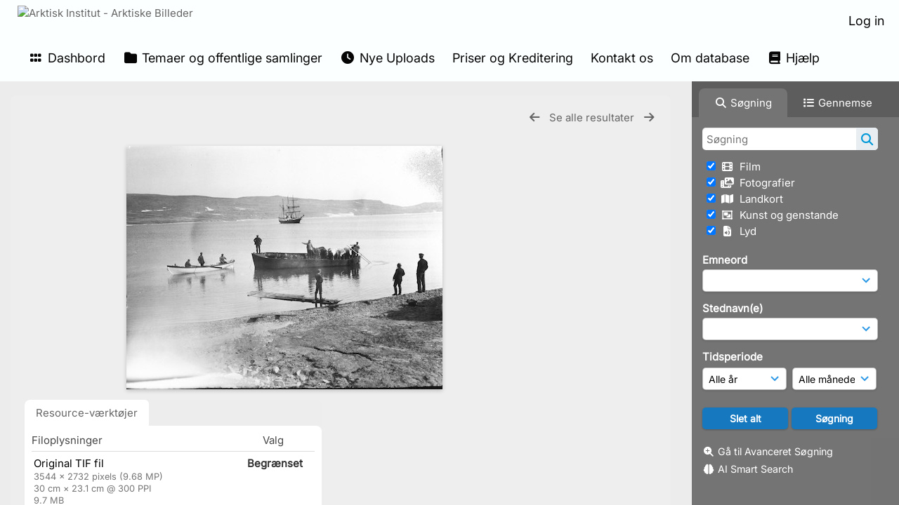

--- FILE ---
content_type: text/html; charset=UTF-8
request_url: https://www.arktiskebilleder.dk/pages/view.php?ref=120734&search=%21collection1442775&order_by=collection&offset=256&restypes=&archive=&per_page=240&default_sort_direction=DESC&sort=ASC&context=Root&k=&curpos=&go=previous&
body_size: 58239
content:
    <!DOCTYPE html>
    <html lang="da">   
    <!--
    ResourceSpace version SVN 10.7    For copyright and license information see /documentation/licenses/resourcespace.txt
    https://www.resourcespace.com
    -->
    <head>
        <meta http-equiv="Content-Type" content="text/html; charset=UTF-8" />
        <meta http-equiv="X-UA-Compatible" content="IE=edge" />
        <meta http-equiv="CACHE-CONTROL" content="NO-CACHE">
        <meta http-equiv="PRAGMA" content="NO-CACHE">
                <meta name="viewport" content="width=device-width, initial-scale=1.0" />
        <meta name="pagename" content="view" />
        <meta name="pluginname" content="" />
            <meta name="google-site-verification" content="11364282202" />
    
        <title id="page-title">Arktisk Institut - Arktiske Billeder - Se Ressource</title>

        <link rel="icon" type="image/png" href="https://www.arktiskebilleder.dk/filestore/arktisk/system/config/header_favicon.jpg" />

        <!-- Load jQuery and jQueryUI -->
        <script src="https://www.arktiskebilleder.dk/lib/js/jquery-3.6.0.min.js?css_reload_key=5"></script>
        <script src="https://www.arktiskebilleder.dk/lib/js/jquery-ui-1.13.2.min.js?css_reload_key=5" type="text/javascript"></script>
        <script src="https://www.arktiskebilleder.dk/lib/js/jquery.layout.js?css_reload_key=5"></script>
        <link type="text/css" href="https://www.arktiskebilleder.dk/css/smoothness/jquery-ui.min.css?css_reload_key=5" rel="stylesheet" />
        <script src="https://www.arktiskebilleder.dk/lib/js/jquery.ui.touch-punch.min.js"></script>

        
        <script type="text/javascript" src="https://www.arktiskebilleder.dk/lib/js/jquery.tshift.min.js"></script>
        <script type="text/javascript" src="https://www.arktiskebilleder.dk/lib/js/jquery-periodical-updater.js"></script>

        <script type="text/javascript">StaticSlideshowImage=true;</script>
        <script type="text/javascript" src="https://www.arktiskebilleder.dk/js/slideshow_big.js?css_reload_key=5"></script>

                    <script type="text/javascript" src="https://www.arktiskebilleder.dk/js/contactsheet.js"></script>
            <script>contactsheet_previewimage_prefix = 'https://www.arktiskebilleder.dk/filestore/arktisk';</script>
            <script type="text/javascript">jQuery.noConflict();</script>
        
        <script type="text/javascript">
            var ProcessingCSRF={"CSRFToken":"42fd56faeac29803470e50f5d91a2e92a858ef234cecf0ef94c0000c8b515192919d0eae6f1a53170da32d48d3de4ce0e6ac174d1c69c181558232b6a3e44284@@[base64]@@099e49c58da40b949017d9861567217be46b27d9175e2c8ff543e4a22f5f726c"};
            var ajaxLoadingTimer=500;
        </script>

        <script src="https://www.arktiskebilleder.dk/js/ajax_collections.js?css_reload_key=5" type="text/javascript"></script>
        <script src="https://www.arktiskebilleder.dk/lib/tinymce/tinymce.min.js" referrerpolicy="origin"></script>

        <!--  UPPY -->
        <script type="text/javascript" src="/lib/js/uppy.js?5"></script>
        <link rel="stylesheet" href="https://www.arktiskebilleder.dk/css/uppy.min.css?css_reload_key=5">

        
        <!-- Chart.js for graphs -->
        <script language="javascript" type="module" src="/lib/js/chartjs-4-4-0.js"></script>
        <script language="javascript" type="module" src="/lib/js/date-fns.js"></script>
        <script language="javascript" type="module" src="/lib/js/chartjs-adapter-date-fns.js"></script>

        <!-- jsTree -->
        <link rel="stylesheet" href="/lib/jstree/themes/default-dark/style.min.css">
        <script src="/lib/jstree/jstree.min.js"></script>
        <script src="/js/category_tree.js?css_reload_key=5"></script>

        <!-- DOMPurify -->
        <script src="https://www.arktiskebilleder.dk/lib/js/purify.min.js?reload_key=5"></script>

        <!-- toastify-js -->
        <script src="https://www.arktiskebilleder.dk/lib/toastify-js/src/toastify.js"></script>
        <link type="text/css" href="https://www.arktiskebilleder.dk/lib/toastify-js/src/toastify.css" rel="stylesheet" />

                    <script src="/js/browsebar_js.php" type="text/javascript"></script>
            
        <script type="text/javascript">
            var baseurl_short="/";
            var baseurl="https://www.arktiskebilleder.dk";
            var pagename="view";
            var errorpageload = "<h1>Fejl</h1><p>Beklager, der opstod en fejl under indlæsning af denne side. Hvis du udfører en søgning, bedes du forsøge at præcisere din søgeforespørgsel. Hvis problemet fortsætter, bedes du kontakte din systemadministrator</p>";
            var errortext = "Fejl";
            var applicationname = "Arktisk Institut - Arktiske Billeder";
            var pagetitle = "Arktisk Institut - Arktiske Billeder - Se Ressource";
            var plugintitle = "";
            var branch_limit=false;
            var branch_limit_field = new Array();
            var global_trash_html = '<!-- Global Trash Bin (added through CentralSpaceLoad) -->';
            var TileNav = true;
            var errornotloggedin = 'Du er ikke logget ind';
            var login = 'Log in';
            global_trash_html += '<div id="trash_bin" class="trash_bin ui-droppable ui-droppable-active ui-state-hover"><span class="trash_bin_text"><i class="fa fa-trash" aria-hidden="true"></i></span></div>    <div id="trash_bin_delete_dialog" style="display:none;"></div>    <div id="delete_permanent_dialog" style="display:none;text-align:left;"></div>';
            oktext="OK = OK";
            var scrolltopElementCentral='.ui-layout-center';
            var scrolltopElementContainer='.ui-layout-container';
            var scrolltopElementCollection='.ui-layout-south';
            var scrolltopElementModal='#modal';
            browse_clicked = false;        </script>

        <script src="/js/global.js?css_reload_key=5" type="text/javascript"></script>
        <script src="/lib/js/polyfills.js?css_reload_key=5"></script>

        <script type="text/javascript">

jQuery(document).ready(function() {
 jQuery.fn.reverse = [].reverse;
 jQuery(document).keyup(function (e)
  { 
    if(jQuery("input,textarea").is(":focus"))
    {
       // don't listen to keyboard arrows when focused on form elements
           }
    else if (jQuery('#lightbox').is(':visible'))
        {
        // Don't listen to keyboard arrows if viewing resources in lightbox
        }
    else
        {
        var share='';
        var modAlt=e.altKey;
        var modShift=e.shiftKey;
        var modCtrl=e.ctrlKey;
        var modMeta=e.metaKey;
        var modOn=(modAlt || modShift || modCtrl || modMeta);

         switch (e.which) 
         {

                        // Left arrow
            case 37:
                if (jQuery('.prevLink').length > 0) {
                    jQuery('.prevLink').click();
                    break;
                }
                if ((jQuery('.prevPageLink').length > 0)) {
                    jQuery('.prevPageLink').click();
                    break;
                }
            // Right arrow
            case 39:
                if (jQuery('.nextLink').length > 0) {
                    jQuery('.nextLink').click();
                    break;
                }
                if ((jQuery('.nextPageLink').length > 0)) {
                    jQuery('.nextPageLink').click();
                    break;
                } 
            case 65: if (jQuery('.addToCollection').length > 0) jQuery('.addToCollection:not(.ResourcePanelIcons .addToCollection)').click();
                     break;
            case 188: if (jQuery('.prevLink').length > 0) jQuery('.prevLink').click();
                     break;
            case 190: if (jQuery('.nextLink').length > 0) jQuery('.nextLink').click();
                     break;
            case 191: if (jQuery('.upLink').length > 0) jQuery('.upLink').click();
                     break;
            case 84: if (jQuery('#toggleThumbsLink').length > 0) jQuery('#toggleThumbsLink').click();
                     break;
            case 90: if (jQuery('.enterLink').length > 0) window.location=jQuery('.enterLink').attr("href");
                     break;
            case 27: ModalClose();
                     break;
            case 86: if(!modOn){CentralSpaceLoad('https://www.arktiskebilleder.dk/pages/search.php?search=!collection'+document.getElementById("currentusercollection").innerHTML+'&k='+share,true)};
                     break;
                     }

     }
 });
});
</script>
<script src="/lib/lightbox/js/lightbox.min.js" type="text/javascript" ></script><link type="text/css" href="/lib/lightbox/css/lightbox.min.css?css_reload_key=5" rel="stylesheet" />    <script>
    function closeModalOnLightBoxEnable()
        {
        setTimeout(function() {
            if(jQuery('#lightbox').is(':visible'))
                {
                ModalClose();
                }
        }, 10);
        }

    jQuery(document).ready(function()
        {
        lightbox.option({
            'resizeDuration': 300,
            'imageFadeDuration': 300,
            'fadeDuration': 300,
            'alwaysShowNavOnTouchDevices': true})
        });
    </script>
    
        <!-- Structure Stylesheet -->
        <link href="https://www.arktiskebilleder.dk/css/global.css?css_reload_key=5" rel="stylesheet" type="text/css" media="screen,projection,print" />
        <!-- Colour stylesheet -->
        <link href="https://www.arktiskebilleder.dk/css/light.css?css_reload_key=5" rel="stylesheet" type="text/css" media="screen,projection,print" />
        <!-- Override stylesheet -->
        <link href="https://www.arktiskebilleder.dk/css/css_override.php?k=&css_reload_key=5&noauth=" rel="stylesheet" type="text/css" media="screen,projection,print" />
        <!--- FontAwesome for icons-->
        <link rel="stylesheet" href="https://www.arktiskebilleder.dk/lib/fontawesome/css/all.min.css?css_reload_key=5">
        <link rel="stylesheet" href="https://www.arktiskebilleder.dk/lib/fontawesome/css/v4-shims.min.css?css_reload_key=5">
        <!-- Load specified font CSS -->
                    <link id="global_font_link" href="https://www.arktiskebilleder.dk/css/fonts/Inter.css?css_reload_key=5" rel="stylesheet" type="text/css" />
                <!-- Web app manifest -->
        <link rel="manifest" href="https://www.arktiskebilleder.dk/manifest.json">

        <link href="/plugins/clip/css/style.css?css_reload_key=5" rel="stylesheet" type="text/css" media="screen,projection,print" class="plugincss" /><link href="/plugins/clip/css/style-dark.php?css_reload_key=5" rel="stylesheet" type="text/css" media="screen,projection,print" class="plugincss" /><link href="/plugins/rse_workflow/css/style.css?css_reload_key=5" rel="stylesheet" type="text/css" media="screen,projection,print" class="plugincss" />
        <script>jQuery('.plugincss').attr('class','plugincss0');</script>
    </head>

    <body lang="da">
        <div class="slide slide-active"></div>
        <div class="slide"></div>
        <a href="#UICenter" class="skip-to-main-content">Spring til hovedindhold</a>

        <!-- Processing graphic -->
        <div id='ProcessingBox' style='display: none'>
            <i aria-hidden="true" class="fa fa-cog fa-spin fa-3x fa-fw"></i>
            <p id="ProcessingStatus"></p>
        </div>

        <!--Global Header-->
        
            <div id="Header" class=" ui-layout-north "
            >
                <div id="HeaderResponsive">
                                            <a href="https://www.arktiskebilleder.dk/pages/home.php" onclick="return CentralSpaceLoad(this,true);" class="HeaderImgLink">
                            <img src="https://www.arktiskebilleder.dk/filestore/arktisk/system/config/linkedheaderimgsrc.jpg" id="HeaderImg" alt="Arktisk Institut - Arktiske Billeder">
                        </a>
                           
                        <div id="HeaderButtons" style="display:none;">
                            <div id="ButtonHolder">
                                <a href="#" id="HeaderNav2Click" class="ResponsiveHeaderButton ResourcePanel ResponsiveButton">
                                    <span class="rbText">Menu</span>
                                    <span class="fa fa-fw fa-lg fa-bars"></span>
                                </a>

                                <a href="#" id="HeaderNav1Click" class="ResponsiveHeaderButton ResourcePanel ResponsiveButton">
                                    <span class="rbText">
                                        Konto                                    </span>

                                                                            <span class="fa fa-fw fa-lg fa-user"></span>
                                                                    </a>
                            </div>
                        </div>
                                        </div>

                                    <div id="HeaderNav2" class="HorizontalNav HorizontalWhiteNav">
                        
<nav aria-label="Hovedmenu">
    <ul id="HeaderLinksContainer">
                    <li class="HeaderLink">
                <a href="https://www.arktiskebilleder.dk/pages/home.php" onClick="return CentralSpaceLoad(this,true);">
                    <i aria-hidden="true" class="fa fa-fw fa-grip"></i>&nbsp;Dashbord                </a>
            </li>
        
        
        
        
                    <li class="HeaderLink">
                <a href="https://www.arktiskebilleder.dk/pages/collections_featured.php" onClick="return CentralSpaceLoad(this,true);">
                    <i aria-hidden="true" class="fa fa-fw fa-folder"></i>&nbsp;Temaer og offentlige samlinger                </a>
            </li>
        
        
        
                    <li class="HeaderLink">
                <a href="https://www.arktiskebilleder.dk/pages/search.php?search=%21last1000&order_by=resourceid&sort=desc" onClick="return CentralSpaceLoad(this,true);">
                    <i aria-hidden="true" class="fa fa-fw fa-clock"></i>&nbsp;Nye Uploads                </a>
            </li>
        
        
        
        
                        <li class="HeaderLink">
                    <a href="https://www.arktiskebilleder.dk/pages/content.php?content=pricesandcopyright" onClick="return ModalLoad(this, true);">Priser og Kreditering</a>
                </li>
                                <li class="HeaderLink">
                    <a href="https://www.arktiskebilleder.dk/pages/contact.php" onClick="return ModalLoad(this, true);">Kontakt os</a>
                </li>
                                <li class="HeaderLink">
                    <a href="https://www.arktiskebilleder.dk/pages/content.php?content=aboutthedatabase" onClick="return ModalLoad(this, true);">Om database</a>
                </li>
                
                    <li class="HeaderLink">
                <a href="https://www.arktiskebilleder.dk/pages/help.php" onClick="return ModalLoad(this,true);">
                    <i aria-hidden="true" class="fa fa-fw fa-book"></i>&nbsp;Hjælp                </a>
            </li>
        
        
    </ul><!-- close HeaderLinksContainer -->
</nav>

<script>
    jQuery(document).ready(function() {
        headerLinksDropdown();
    });
</script>                    </div>

                    <div id="HeaderNav1" class="HorizontalNav">
                                                        <ul>
                                    <li>
                                        <a href="https://www.arktiskebilleder.dk/login.php">Log in</a>
                                    </li>
                                                                    </ul>
                                <script>

    var activeSeconds=30;

    var message_timer = null;
    var message_refs = new Array();
    var message_poll_first_run = true;

    var counter = 0;

    function message_poll()
    {

        if (message_timer != null)
        {
            clearTimeout(message_timer);
            message_timer = null;
        }
        activeSeconds-=10;
        if(activeSeconds < 0)
            {
                message_timer = window.setTimeout(message_poll,10 * 1000);
                return;
            }
                    jQuery.ajax({
            url: 'https://www.arktiskebilleder.dk/pages/ajax/message.php?ajax=true',
            type: 'GET',
            success: function(messages, textStatus, xhr) {
                if(xhr.status == 200 && messages && messages.length > 0) {
                    messagecount = messages.length;
                    if(messages[messages.length - 1]['ref'] == 0) {
                        // The last message is a dummy entry with a count of actions and failed jobs
                        messagecount = messagecount-1;
                    }
                    usertotalcount = 0;
                    actioncount = 0;
                    failedjobcount = 0;
                    admintotalcount = 0;
                    
                    if (typeof(messages[messages.length - 1]['actioncount']) !== 'undefined') {
                        // There are actions as well as messages
                        actioncount = parseInt(messages[messagecount]['actioncount']);
                        usertotalcount = usertotalcount + actioncount;
                    }
                    if (typeof(messages[messages.length - 1]['requestcount']) !== 'undefined') {
                        // There are actions as well as messages
                        requestcount = parseInt(messages[messagecount]['requestcount']);
                        admintotalcount = admintotalcount + requestcount;
                    }
                    if (typeof(messages[messages.length - 1]['researchcount']) !== 'undefined') {
                        // There are actions as well as messages
                        researchcount = parseInt(messages[messagecount]['researchcount']);
                        admintotalcount = admintotalcount + researchcount;
                    }
                    if (typeof(messages[messages.length - 1]['failedjobcount']) !== 'undefined') {
                        userfailedjobcount = parseInt(messages[messagecount]['failedjobcount']['user']);
                        usertotalcount     = usertotalcount + userfailedjobcount;
                        failedjobcount     = parseInt(messages[messagecount]['failedjobcount']['all']);
                        admintotalcount = admintotalcount + failedjobcount;
                    }
                    if (usertotalcount > 999 ) {
                        usertotalcountlabel = "999+";
                    } else {
                        usertotalcountlabel = usertotalcount.toString();
                    }

                    if (usertotalcountlabel == "0") {
                        jQuery('span.UserMenuCountPill').html(DOMPurify.sanitize(usertotalcountlabel)).hide();
                    } else {
                        jQuery('span.UserMenuCountPill').html(DOMPurify.sanitize(usertotalcountlabel)).fadeIn();
                    }                    

                    if (activeSeconds > 0 || message_poll_first_run) {
                        for(var i = 0; i < messagecount; i++) {
                            var ref = messages[i]['ref'];
                            if (message_poll_first_run)
                                {
                                message_refs.push(ref);
                                continue;
                                }
                            if (message_refs.indexOf(ref)!=-1)
                                {
                                continue;
                                }
                            message_refs.push(ref);
                            var message = nl2br(messages[i]['message']);
                            var url = messages[i]['url'];
                            if(messages[i]['type'] & 4 && pagename =='user_message' && parseInt(messages[i]['ownerid']) == parseInt(msgto))
                                {
                                // Show the message directly on the page if on user_message.php and communicating with this user
                                showUserMessage(messages[i]['message'],false);
                                }
                            else
                                {
                                // Show message popup if configured
                                                                    message_display(message, url, ref, function (ref) {
                                    jQuery.get('https://www.arktiskebilleder.dk/pages/ajax/message.php?ajax=true&seen=' + ref);
                                    });
                                                                    
                                }                           
                            message_poll();
                        }
                    }

                    if (actioncount > 0) {
                        if (actioncount > 999 ) {
                            actioncountlabel = "999+";
                        } else {
                            actioncountlabel = actioncount.toString();
                        }
                        console.log(actioncount);
                        jQuery('span.ActionCountPill').html(DOMPurify.sanitize(actioncountlabel)).fadeIn();
                    } else {
                        jQuery('span.ActionCountPill').hide();
                    }

                    if (messagecount > 0) {
                        if (messagecount > 999 ) {
                            messagecountlabel = "999+";
                        } else {
                            messagecountlabel = messagecount.toString();
                        }
                        jQuery('span.MessageCountPill').html(DOMPurify.sanitize(messagecountlabel)).fadeIn();
                    } else {
                        jQuery('span.MessageCountPill').hide(); 
                    }

                    if (failedjobcount>0)
                        {
                        jQuery('span.FailedJobCountPill').html(failedjobcount).fadeIn();
                        let teampill = jQuery('#TeamMessages');
                        if(teampill.attr('data-value') != undefined)
                            {
                            failedjobcount = failedjobcount + teampill.attr('data-value');
                            }
                        teampill.html(DOMPurify.sanitize(failedjobcount)).fadeIn();
                        }
                    else
                        {
                        jQuery('span.FailedJobCountPill').hide();   
                        }

                    if (admintotalcount > 0) {
                        if (admintotalcount > 999 ) {
                            admintotalcountlabel = "999+";
                        } else {
                            admintotalcountlabel = admintotalcount.toString();
                        }
                        jQuery('span.AdminMenuCountPill').html(DOMPurify.sanitize(admintotalcountlabel)).fadeIn();
                    } else {
                        jQuery('span.AdminMenuCountPill').hide();
                    }

                } else {
                    jQuery('span.UserMenuCountPill').hide();
                    jQuery('span.MessageCountPill').hide();
                    jQuery('span.ActionCountPill').hide();
                    jQuery('span.AdminCountPill').hide();
                }
            }
        }).done(function() {
            message_timer = window.setTimeout(message_poll,10 * 1000);
                            message_poll_first_run = false;
        });

        check_upgrade_in_progress();
    }

    jQuery(document).bind("blur focus focusin focusout load resize scroll unload click dblclick mousedown mouseup mousemove mouseover mouseout mouseenter mouseleave change select submit keydown keypress keyup error",
        function() {
            activeSeconds=30;
        });

    jQuery(document).ready(function () {
            message_poll();
        });

    function message_display(message, url, ref, callback)
    {
        if (typeof ref==="undefined")
        {
            ref=new Date().getTime();
        }
        if (typeof url==="undefined")
        {
            url="";
        }
        if (url!="")
        {
            url=decodeURIComponent(url);
            url="<a href='" + url + "'>Link</a>";
        }
        var id='message' + ref;
        if (jQuery("#" + id).length)        // already being displayed
        {
            return;
        }

    jQuery('div#MessageContainer')
        .append("<div class='MessageBox' style='display: none;' id='" + id + "'>" + nl2br(DOMPurify.sanitize(message)) + "<br />" + url + "</div>")
        .after(function()
        {

            var t = window.setTimeout(function()
            {
                jQuery("div#" + id).fadeOut("fast",function()
                    {
                        this.remove()
                    }
                )
            },5000);

            jQuery("div#" + id).show().bind("click",function()
            {
                jQuery("div#" + id).fadeOut("fast", function()
                {
                    jQuery("div#" + id).remove();
                    jQuery.get('https://www.arktiskebilleder.dk/pages/ajax/message.php?ajax=true&seen=' + ref);
                    if (typeof callback === 'function')
                    {
                        callback();
                    }
                });
            });

            jQuery("div#" + id).bind("mouseenter",function()
            {
                window.clearTimeout(t);
                jQuery("div#" + id).fadeIn("fast");
            });

            jQuery("div#" + id).bind("mouseleave",function()
            {
                window.clearTimeout(t);
                t = window.setTimeout(function()
                {
                    jQuery("div#" + id).fadeOut("fast",function()
                        {
                            this.remove();
                        }
                    )},3000);
            });
        });
    }
    
    function message_modal(message, url, ref, owner)
        {
        if (typeof ref==="undefined")
            {
                ref=new Date().getTime();
            }
        if (typeof url==="undefined")
            {
                url="";
            }
        if (url!="")
            {
                url=decodeURIComponent(url);
                url=DOMPurify.sanitize(url);
                url="<a class='message_link' href='" + url + "'>Link</a>";
            }
        if (typeof owner==="undefined" || owner=='')
            {
            owner = 'Arktisk Institut - Arktiske Billeder';
            }

        jQuery("#modal_dialog").html("<div class='MessageText'>" + nl2br(DOMPurify.sanitize(message)) + "</div>" + url);
        jQuery("#modal_dialog").addClass('message_dialog');
        jQuery("#modal_dialog").dialog({
            title: 'Besked fra ' + owner,
            modal: true,
            resizable: false,
            buttons: [{text: "OK = OK",
                        click: function() {
                        jQuery( this ).dialog( "close" );
                        }}],
            dialogClass: 'message',
            width: (jQuery(window).width() <= 1280) ? jQuery(window).width()*0.7 : 600,
            maxHeight: jQuery(window).height()*0.8,
            draggable: true,
            open: function(event, ui) {
                jQuery('.ui-widget-overlay').bind('click', function(){ jQuery("#modal_dialog").dialog('close'); });
                jQuery( ".ui-dialog-content" ).scrollTop(0);
                },
            close: function( event, ui ) {
                jQuery('#modal_dialog').html('');
                jQuery("#modal_dialog").removeClass('message_dialog');
                jQuery.get('https://www.arktiskebilleder.dk/pages/ajax/message.php?ajax=true&seen=' + ref);
                },
            dialogClass: 'no-close'
            });
                
        }

</script>
                    </div>

                    
        <div class="clearer"></div>

                    </div>
                        <div id="SearchBarContainer" class="ui-layout-east" >
                    
<script>
    var categoryTreeChecksArray = [];
</script>

<div id="SearchBox">
    <div id="SearchBarTabsContainer">
        <a href="#" onclick="selectSearchBarTab('search');">
            <div class="SearchBarTab SearchTab SearchBarTabSelected">
                <i class="fa-solid fa-fw fa-magnifying-glass"></i>
                Søgning            </div>
        </a>
                    <a href="#" onclick="selectSearchBarTab('browse');" >
                <div class="SearchBarTab BrowseTab ">
                    <i class="fa-solid fa-fw fa-list"></i>
                    Gennemse                </div>
            </a>
            </div>

            <div id="SearchBoxPanel">
            <div class="SearchSpace" id="searchspace"> 
                <form
                    id="simple_search_form"
                    method="post"
                    action="https://www.arktiskebilleder.dk/pages/search.php"
                    onsubmit="return CentralSpacePost(this,true);"
                >
                        <input type="hidden" name="CSRFToken" value="7c0adf32bdb561016560d0ca7b2f28a0a943d63dfbd734b5b8dd3dbbb00a0621be4bb21517dbd5e6d6be2a3f6a63ee00a65640e315ddc61d699cfc92a7a5e33b@@[base64]@@1dbcbe7632e4bca72fae374e156b53073e0532da356494c0008baaa88b3b23e2">
                        <input 
                        id="ssearchbox"
                        name="search"
                        type="text"
                        class="SearchWidth"
                        value=""
                        placeholder="Søgning"
                        aria-label="Simpel Søgning"
                    >
                    <input
                        id="ssearchhiddenfields"
                        name="ssearchhiddenfields"
                        type="hidden"
                        value=""
                    >
                    <button
                        class="fas fa-search search-icon"
                        type="submit"
                        alt="Søgning"
                        title="Søgning"
                    ></button>

                    <script>
                                                    jQuery(document).ready(function () {
                                jQuery('#ssearchbox').autocomplete({
                                    source: "https://www.arktiskebilleder.dk/pages/ajax/autocomplete_search.php",
                                    minLength: 3,
                                });
                                
                                                                    // Ensure any previously hidden search fields remain hidden
                                    SimpleSearchFieldsHideOrShow();
                                                            });
                                                </script>

                    
                        <input type="hidden" name="resetrestypes" value="yes">
                        <div id="searchbarrt" >
                            
                                <div class="tick">
                                    <input
                                        class="tickbox"
                                        id="TickBox11" 
                                        type="checkbox"
                                        value="yes"
                                        name="resource11"  
                                                                                    checked="checked"
                                         
                                        onclick="SimpleSearchFieldsHideOrShow(true);"
                                    >
                                    <label for="TickBox11">
                                        <i class="fa fa-fw fas fa-film"></i>    
                                        &nbsp;Film                                    </label>
                                </div>

                                
                                <div class="tick">
                                    <input
                                        class="tickbox"
                                        id="TickBox5" 
                                        type="checkbox"
                                        value="yes"
                                        name="resource5"  
                                                                                    checked="checked"
                                         
                                        onclick="SimpleSearchFieldsHideOrShow(true);"
                                    >
                                    <label for="TickBox5">
                                        <i class="fa fa-fw fas fa-photo-video"></i>    
                                        &nbsp;Fotografier                                    </label>
                                </div>

                                
                                <div class="tick">
                                    <input
                                        class="tickbox"
                                        id="TickBox8" 
                                        type="checkbox"
                                        value="yes"
                                        name="resource8"  
                                                                                    checked="checked"
                                         
                                        onclick="SimpleSearchFieldsHideOrShow(true);"
                                    >
                                    <label for="TickBox8">
                                        <i class="fa fa-fw fas fa-map"></i>    
                                        &nbsp;Landkort                                    </label>
                                </div>

                                
                                <div class="tick">
                                    <input
                                        class="tickbox"
                                        id="TickBox6" 
                                        type="checkbox"
                                        value="yes"
                                        name="resource6"  
                                                                                    checked="checked"
                                         
                                        onclick="SimpleSearchFieldsHideOrShow(true);"
                                    >
                                    <label for="TickBox6">
                                        <i class="fa fa-fw far fa-object-group"></i>    
                                        &nbsp;Kunst og genstande                                    </label>
                                </div>

                                
                                <div class="tick">
                                    <input
                                        class="tickbox"
                                        id="TickBox7" 
                                        type="checkbox"
                                        value="yes"
                                        name="resource7"  
                                                                                    checked="checked"
                                         
                                        onclick="SimpleSearchFieldsHideOrShow(true);"
                                    >
                                    <label for="TickBox7">
                                        <i class="fa fa-fw fas fa-file-audio"></i>    
                                        &nbsp;Lyd                                    </label>
                                </div>

                                                            
                            <div class="spacer"></div>
                                                    </div>
                        <!-- RENDERING FIELD=78 emneord -->
        <div class="SearchItem" id="simplesearch_78" title="Tast emneord, også kaldet tags, der beskriver nøgleaspekter af fx ressourcens indhold, motiv eller herkomst. Flere kan indtastes." ><label for="simplesearch_78">Emneord</label><br/>

                        <select class="SearchWidth" name="nodes_searched[78]" id="field_78"
                    onChange="FilterBasicSearchOptions('emneord',[0]);" >
                    <option value=""></option>
                                        <option value="250" >vand</option>
                                                <option value="251" >savik-ekspeditionen</option>
                                                <option value="252" >fjelde</option>
                                                <option value="253" >hundeslæder</option>
                                                <option value="254" >slædehunde</option>
                                                <option value="255" >geologi</option>
                                                <option value="256" >huse</option>
                                                <option value="257" >telte</option>
                                                <option value="258" >lejrpladser</option>
                                                <option value="259" >portrætter</option>
                                                <option value="260" >kvinder</option>
                                                <option value="262" >hunde</option>
                                                <option value="263" >grupper</option>
                                                <option value="264" >mennesker</option>
                                                <option value="265" >isfjelde</option>
                                                <option value="266" >mindesmærker</option>
                                                <option value="267" >børn</option>
                                                <option value="268" >grønlændere</option>
                                                <option value="269" >tørvehuse</option>
                                                <option value="270" >skydevåben</option>
                                                <option value="271" >mænd</option>
                                                <option value="272" >udstyr</option>
                                                <option value="273" >kajakker</option>
                                                <option value="274" >kvindedragter</option>
                                                <option value="275" >harpuner</option>
                                                <option value="276" >5. thule ekspedition (1921-24)</option>
                                                <option value="277" >teltlejre</option>
                                                <option value="278" >opmålinger</option>
                                                <option value="279" >fjorde</option>
                                                <option value="280" >Søkongen (skib)</option>
                                                <option value="281" >polareskimoer</option>
                                                <option value="282" >dragter</option>
                                                <option value="284" >flænsning</option>
                                                <option value="285" >sæler</option>
                                                <option value="286" >kajakredskaber</option>
                                                <option value="287" >bryllupper</option>
                                                <option value="288" >danske hjem</option>
                                                <option value="289" >sange</option>
                                                <option value="290" >varder</option>
                                                <option value="291" >ruiner</option>
                                                <option value="292" >landskaber</option>
                                                <option value="293" >danskere</option>
                                                <option value="294" >interiører</option>
                                                <option value="295" >rygning</option>
                                                <option value="296" >bygninger</option>
                                                <option value="297" >udsteder</option>
                                                <option value="298" >hygiejne</option>
                                                <option value="299" >bygder</option>
                                                <option value="300" >kirker</option>
                                                <option value="301" >skibe</option>
                                                <option value="303" >byer</option>
                                                <option value="304" >fangst</option>
                                                <option value="305" >hvidhvaler</option>
                                                <option value="307" >ekspeditioner</option>
                                                <option value="308" >feltarbejde</option>
                                                <option value="309" >ekspeditionsliv</option>
                                                <option value="310" >isbjørne</option>
                                                <option value="311" >festdragter</option>
                                                <option value="312" >is</option>
                                                <option value="313" >grønlandske hjem</option>
                                                <option value="314" >umiakker</option>
                                                <option value="315" >konebåde</option>
                                                <option value="316" >hundepiske</option>
                                                <option value="317" >sejlads</option>
                                                <option value="318" >depoter</option>
                                                <option value="319" >fangstmænd</option>
                                                <option value="320" >flyvning</option>
                                                <option value="321" >navigationer</option>
                                                <option value="322" >skiløb</option>
                                                <option value="323" >slæder</option>
                                                <option value="324" >styrmænd</option>
                                                <option value="325" >både</option>
                                                <option value="326" >forlis</option>
                                                <option value="327" >isforhold</option>
                                                <option value="328" >køretøjer</option>
                                                <option value="330" >ski</option>
                                                <option value="332" >slæderejser</option>
                                                <option value="333" >søfart</option>
                                                <option value="334" >fly</option>
                                                <option value="335" >helikoptere</option>
                                                <option value="336" >motorslæder</option>
                                                <option value="338" >slædepatruljer</option>
                                                <option value="340" >fylla (skib)</option>
                                                <option value="341" >havne</option>
                                                <option value="342" >isfjorde</option>
                                                <option value="343" >hårtoppe</option>
                                                <option value="344" >elve</option>
                                                <option value="345" >mandskab</option>
                                                <option value="346" >ekspeditionsdeltagere</option>
                                                <option value="347" >ekspeditionsudstyr</option>
                                                <option value="348" >kortlægning</option>
                                                <option value="349" >målinger</option>
                                                <option value="351" >topografi</option>
                                                <option value="352" >undersøgelser</option>
                                                <option value="353" >vardeberetninger</option>
                                                <option value="354" >vejrobservationer</option>
                                                <option value="355" >dagbøger</option>
                                                <option value="356" >landkort</option>
                                                <option value="357" >observationer</option>
                                                <option value="359" >undersøgelsesrejser</option>
                                                <option value="360" >vardefund</option>
                                                <option value="361" >ekspeditionsplaner</option>
                                                <option value="362" >kort</option>
                                                <option value="364" >udgiftslister</option>
                                                <option value="365" >uniformer</option>
                                                <option value="366" >ægteskaber</option>
                                                <option value="367" >haver</option>
                                                <option value="368" >spisning</option>
                                                <option value="369" >det kongelige geografiske selskab</option>
                                                <option value="370" >skove</option>
                                                <option value="371" >boliger</option>
                                                <option value="372" >underholdning</option>
                                                <option value="373" >akvareller</option>
                                                <option value="374" >digte</option>
                                                <option value="375" >fortællinger</option>
                                                <option value="376" >gæstebøger</option>
                                                <option value="377" >litografier</option>
                                                <option value="379" >sport</option>
                                                <option value="380" >taler</option>
                                                <option value="381" >biografier</option>
                                                <option value="383" >fotografier</option>
                                                <option value="384" >jubilæer</option>
                                                <option value="385" >malerier</option>
                                                <option value="386" >musik</option>
                                                <option value="388" >sprog</option>
                                                <option value="389" >tegninger</option>
                                                <option value="391" >erindringer</option>
                                                <option value="392" >frimærker</option>
                                                <option value="393" >landtoninger</option>
                                                <option value="394" >manuskripter</option>
                                                <option value="395" >noder</option>
                                                <option value="396" >salmer</option>
                                                <option value="397" >skitser</option>
                                                <option value="398" >statuer</option>
                                                <option value="399" >udstillinger</option>
                                                <option value="400" >dannebrog</option>
                                                <option value="401" >måltider</option>
                                                <option value="402" >fugle</option>
                                                <option value="403" >tog</option>
                                                <option value="404" >danmark-ekspeditionen (1906-08)</option>
                                                <option value="405" >film</option>
                                                <option value="406" >aviser</option>
                                                <option value="407" >bøger</option>
                                                <option value="408" >foredrag</option>
                                                <option value="409" >internet</option>
                                                <option value="411" >pjecer</option>
                                                <option value="412" >radio</option>
                                                <option value="413" >radiotelegrammer</option>
                                                <option value="415" >tidsskrifter</option>
                                                <option value="416" >nekrologer</option>
                                                <option value="417" >avisartikler</option>
                                                <option value="418" >dias (lysbilleder)</option>
                                                <option value="420" >julehæfter</option>
                                                <option value="422" >postkort</option>
                                                <option value="423" >radioaviser</option>
                                                <option value="424" >reklamer</option>
                                                <option value="425" >telegrammer</option>
                                                <option value="426" >ugeblade</option>
                                                <option value="427" >reproduktion</option>
                                                <option value="428" >avisudklip</option>
                                                <option value="429" >grammofonplader</option>
                                                <option value="431" >notesbøger</option>
                                                <option value="432" >publikationer</option>
                                                <option value="433" >radiobreve</option>
                                                <option value="434" >scrapbøger</option>
                                                <option value="435" >videobånd</option>
                                                <option value="437" >medaljer</option>
                                                <option value="438" >konfirmationer</option>
                                                <option value="439" >foreninger</option>
                                                <option value="440" >jul</option>
                                                <option value="443" >gudstjenester</option>
                                                <option value="444" >kateketer</option>
                                                <option value="445" >kirke- og undervisningsministeriet</option>
                                                <option value="446" >kirkelige handlinger</option>
                                                <option value="447" >mission</option>
                                                <option value="448" >missionærer</option>
                                                <option value="449" >præster</option>
                                                <option value="450" >tjenesterejser</option>
                                                <option value="452" >dåb</option>
                                                <option value="453" >herrnhuter</option>
                                                <option value="454" >kirkebøger</option>
                                                <option value="455" >kirke- og undervisningsvæsenet</option>
                                                <option value="456" >missionskollegier</option>
                                                <option value="457" >prædikener</option>
                                                <option value="458" >provster</option>
                                                <option value="460" >dåbsattester</option>
                                                <option value="461" >kirkegårde</option>
                                                <option value="462" >missionsselskaber</option>
                                                <option value="463" >religioner</option>
                                                <option value="464" >møder</option>
                                                <option value="465" >figurer</option>
                                                <option value="466" >rener</option>
                                                <option value="467" >fester</option>
                                                <option value="468" >Bebyggelser</option>
                                                <option value="469" >præstekonventer</option>
                                                <option value="470" >ammassatter</option>
                                                <option value="471" >drivtømmer</option>
                                                <option value="472" >flora</option>
                                                <option value="474" >laks</option>
                                                <option value="475" >moskusokser</option>
                                                <option value="476" >nordlys</option>
                                                <option value="477" >planter</option>
                                                <option value="478" >ræve</option>
                                                <option value="479" >storm</option>
                                                <option value="480" >ulve</option>
                                                <option value="481" >ørne</option>
                                                <option value="482" >bjørne</option>
                                                <option value="483" >fauna</option>
                                                <option value="485" >gletsjere</option>
                                                <option value="486" >hvaler</option>
                                                <option value="487" >indlandsis</option>
                                                <option value="488" >klima</option>
                                                <option value="489" >nationalparker</option>
                                                <option value="490" >nyis</option>
                                                <option value="491" >skyer</option>
                                                <option value="492" >vejrforhold</option>
                                                <option value="493" >bræer</option>
                                                <option value="494" >fisk</option>
                                                <option value="496" >hajer</option>
                                                <option value="497" >hvalrosser</option>
                                                <option value="498" >moser</option>
                                                <option value="499" >naturbeskyttelse</option>
                                                <option value="500" >narhvaler</option>
                                                <option value="501" >storis</option>
                                                <option value="502" >torsk</option>
                                                <option value="503" >bly</option>
                                                <option value="504" >kobber</option>
                                                <option value="505" >kul</option>
                                                <option value="506" >minedrift</option>
                                                <option value="507" >olie</option>
                                                <option value="508" >grønlands geologiske undersøgelser</option>
                                                <option value="509" >kryolit</option>
                                                <option value="510" >malm</option>
                                                <option value="511" >miner</option>
                                                <option value="512" >råstoffer</option>
                                                <option value="513" >kryolitselskabet øresund</option>
                                                <option value="514" >marmor</option>
                                                <option value="515" >alderdomshjem</option>
                                                <option value="516" >butikker</option>
                                                <option value="517" >fangstpladser</option>
                                                <option value="518" >grønlandske huse</option>
                                                <option value="519" >igloer</option>
                                                <option value="520" >loran-stationer</option>
                                                <option value="521" >skibsværfter</option>
                                                <option value="522" >sygehuse</option>
                                                <option value="523" >vandkraftværker</option>
                                                <option value="524" >vuggestuer</option>
                                                <option value="525" >arkitektur</option>
                                                <option value="526" >biblioteker</option>
                                                <option value="527" >boligforhold</option>
                                                <option value="528" >børnehjem</option>
                                                <option value="529" >bådeværfter</option>
                                                <option value="530" >fiskeristationer</option>
                                                <option value="532" >radiostationer</option>
                                                <option value="533" >sommerlejrpladser</option>
                                                <option value="534" >teatre</option>
                                                <option value="535" >vejrstationer</option>
                                                <option value="536" >væresteder</option>
                                                <option value="537" >banker</option>
                                                <option value="538" >bogtrykkerier</option>
                                                <option value="539" >bopladser</option>
                                                <option value="540" >børnesanatorier</option>
                                                <option value="541" >byggerier</option>
                                                <option value="543" >ungdomshuse</option>
                                                <option value="544" >vinterhavne</option>
                                                <option value="545" >alabama (skib)</option>
                                                <option value="546" >baldur (skib)</option>
                                                <option value="547" >ceres (skib)</option>
                                                <option value="548" >danmark (skib)</option>
                                                <option value="549" >fox (skib)</option>
                                                <option value="550" >gertrud rask (skib)</option>
                                                <option value="551" >gustav holm (skib)</option>
                                                <option value="552" >hans hedtoft (skib)</option>
                                                <option value="553" >hvidbjørnen (skib)</option>
                                                <option value="554" >jutho (skib)</option>
                                                <option value="555" >magdalene (skib)</option>
                                                <option value="556" >misigssut (skib)</option>
                                                <option value="557" >nordlyset (skib)</option>
                                                <option value="558" >sonja (skib)</option>
                                                <option value="559" >thorvaldsen (skib)</option>
                                                <option value="560" >umanak (skib)</option>
                                                <option value="561" >antarctic (skib)</option>
                                                <option value="562" >belgica (skib)</option>
                                                <option value="563" >constance (skib)</option>
                                                <option value="564" >fram (skib)</option>
                                                <option value="565" >galathea (skib)</option>
                                                <option value="566" >islands falk (skib)</option>
                                                <option value="567" >hans egede (skib)</option>
                                                <option value="568" >hekla (skib)</option>
                                                <option value="569" >hvidfisken (skib)</option>
                                                <option value="570" >kista dan (skib)</option>
                                                <option value="571" >miki (skib)</option>
                                                <option value="573" >pandora (skib)</option>
                                                <option value="574" >sværdfisken (skib)</option>
                                                <option value="575" >tikeraq (skib)</option>
                                                <option value="576" >arctic (skib)</option>
                                                <option value="577" >blåhejren (skib)</option>
                                                <option value="578" >dagny (skib)</option>
                                                <option value="579" >eclipse (skib)</option>
                                                <option value="580" >godthaab (skib)</option>
                                                <option value="581" >hvalfisken (skib)</option>
                                                <option value="582" >julius thomsen (skib)</option>
                                                <option value="583" >lone (skib)</option>
                                                <option value="584" >maud (skib)</option>
                                                <option value="585" >nella dan (skib)</option>
                                                <option value="586" >peru (skib)</option>
                                                <option value="587" >teddy (skib)</option>
                                                <option value="588" >tjalfe (skib)</option>
                                                <option value="589" >kongebesøg</option>
                                                <option value="590" >2. thule ekspedition (1916-18)</option>
                                                <option value="591" >kaptajner</option>
                                                <option value="592" >sygepleje</option>
                                                <option value="593" >repartition</option>
                                                <option value="594" >sælfangst</option>
                                                <option value="595" >våben</option>
                                                <option value="596" >partering</option>
                                                <option value="597" >sælskind</option>
                                                <option value="598" >rensdyrjagt</option>
                                                <option value="599" >tørfisk</option>
                                                <option value="600" >østgrønlandsk fangstkompagni nanok</option>
                                                <option value="601" >grave</option>
                                                <option value="602" >fiskeri</option>
                                                <option value="603" >fiskerierhverv</option>
                                                <option value="604" >husdyr</option>
                                                <option value="605" >fødselsdage</option>
                                                <option value="607" >børnedragter</option>
                                                <option value="608" >kaffemik</option>
                                                <option value="609" >brugsgenstande</option>
                                                <option value="610" >kønsroller</option>
                                                <option value="611" >madlavning</option>
                                                <option value="612" >slægter</option>
                                                <option value="613" >syning</option>
                                                <option value="615" >leg</option>
                                                <option value="616" >tjenestepiger</option>
                                                <option value="617" >kiffaq</option>
                                                <option value="619" >fattighjælp</option>
                                                <option value="620" >genstande</option>
                                                <option value="621" >husflid</option>
                                                <option value="622" >legetøj</option>
                                                <option value="623" >seksualitet</option>
                                                <option value="624" >stamtavler</option>
                                                <option value="625" >tørrestativer</option>
                                                <option value="626" >militær</option>
                                                <option value="627" >kolonibestyrere</option>
                                                <option value="628" >amuletter</option>
                                                <option value="629" >dansemik</option>
                                                <option value="630" >indvandringer</option>
                                                <option value="631" >eskimograve</option>
                                                <option value="632" >kamikker</option>
                                                <option value="633" >kødgrave</option>
                                                <option value="634" >mandsdragter</option>
                                                <option value="635" >sangkampe</option>
                                                <option value="636" >alkohol</option>
                                                <option value="637" >fødselsattester</option>
                                                <option value="638" >orlov</option>
                                                <option value="639" >sundhed</option>
                                                <option value="640" >sygebesøg</option>
                                                <option value="641" >tuberkulosebekæmpelse</option>
                                                <option value="642" >behandlinger</option>
                                                <option value="644" >fødsler</option>
                                                <option value="645" >jordemødre</option>
                                                <option value="646" >patienter</option>
                                                <option value="648" >sundhedsvæsen</option>
                                                <option value="649" >sygeplejersker</option>
                                                <option value="650" >ulykker</option>
                                                <option value="651" >vaccinationer</option>
                                                <option value="652" >børneforsorg</option>
                                                <option value="653" >epidemier</option>
                                                <option value="654" >ingolf-ekspeditionen</option>
                                                <option value="655" >ingolf (skib)</option>
                                                <option value="656" >anorakker</option>
                                                <option value="657" >ministeriet for Grønland</option>
                                                <option value="658" >assistenter</option>
                                                <option value="659" >delegationer</option>
                                                <option value="660" >frihandel</option>
                                                <option value="661" >generaltakster</option>
                                                <option value="662" >grønlands landsråd</option>
                                                <option value="663" >handelsbestyrere</option>
                                                <option value="664" >handelsforvaltere</option>
                                                <option value="666" >Gamma (skib)</option>
                                                <option value="667" >indhandlingslister</option>
                                                <option value="668" >inspektorater</option>
                                                <option value="669" >dansk nordøstgrønlands ekspedition</option>
                                                <option value="670" >kommuner</option>
                                                <option value="671" >kredsmøder</option>
                                                <option value="672" >monopol</option>
                                                <option value="673" >samfundsforhold</option>
                                                <option value="674" >statistikker</option>
                                                <option value="676" >udhandling</option>
                                                <option value="677" >årsregnskaber</option>
                                                <option value="678" >det grønlandske selskab</option>
                                                <option value="679" >bestyrere</option>
                                                <option value="680" >direktioner</option>
                                                <option value="681" >forstanderskaber</option>
                                                <option value="682" >grønlands administration</option>
                                                <option value="683" >grønlands selvstyre</option>
                                                <option value="684" >handelschefer</option>
                                                <option value="685" >handelsvarer</option>
                                                <option value="686" >indberetninger</option>
                                                <option value="687" >indhandlingstakster</option>
                                                <option value="688" >inspektører</option>
                                                <option value="689" >kongelige grønlandske handel (kgh)</option>
                                                <option value="690" >kolonisering</option>
                                                <option value="691" >kommuneråd</option>
                                                <option value="692" >landshøvdinger</option>
                                                <option value="694" >direktorater</option>
                                                <option value="696" >grønlands hjemmestyre</option>
                                                <option value="697" >grønlands tekniske organisation (gto)</option>
                                                <option value="698" >handelsdirektører</option>
                                                <option value="700" >indhandlinger</option>
                                                <option value="701" >inspektionsrejser</option>
                                                <option value="703" >kolonier</option>
                                                <option value="704" >kommissionsgods</option>
                                                <option value="705" >landsråd</option>
                                                <option value="707" >told</option>
                                                <option value="711" >attester</option>
                                                <option value="712" >beretninger</option>
                                                <option value="713" >beviser</option>
                                                <option value="719" >kartotekskort</option>
                                                <option value="721" >kvitteringer</option>
                                                <option value="723" >lønsedler</option>
                                                <option value="724" >medaljoner</option>
                                                <option value="725" >notater</option>
                                                <option value="726" >pas</option>
                                                <option value="727" >postvæsen</option>
                                                <option value="728" >protokoller</option>
                                                <option value="729" >redegørelser</option>
                                                <option value="730" >regninger</option>
                                                <option value="732" >understøttelse</option>
                                                <option value="734" >afhandlinger</option>
                                                <option value="735" >ansættelsesforhold</option>
                                                <option value="736" >autografer</option>
                                                <option value="737" >bestemmelser</option>
                                                <option value="738" >bilag</option>
                                                <option value="739" >breve</option>
                                                <option value="740" >diplomer</option>
                                                <option value="741" >fakturaer</option>
                                                <option value="743" >journaler</option>
                                                <option value="745" >kopier</option>
                                                <option value="747" >lovsamlinger</option>
                                                <option value="748" >lån</option>
                                                <option value="750" >meddelelser</option>
                                                <option value="751" >overenskomster</option>
                                                <option value="752" >penge</option>
                                                <option value="753" >privatøkonomi</option>
                                                <option value="754" >regnskaber</option>
                                                <option value="755" >retssager</option>
                                                <option value="756" >spørgeskemaer</option>
                                                <option value="757" >vedtægter</option>
                                                <option value="759" >ansøgninger</option>
                                                <option value="760" >bekendtgørelser</option>
                                                <option value="761" >betænkninger</option>
                                                <option value="762" >blanketter</option>
                                                <option value="763" >budgetter</option>
                                                <option value="770" >korrespondance</option>
                                                <option value="774" >mødereferater</option>
                                                <option value="782" >retsvæsen</option>
                                                <option value="783" >skrivelser</option>
                                                <option value="784" >årsberetninger</option>
                                                <option value="785" >skind</option>
                                                <option value="786" >åndemanere</option>
                                                <option value="787" >skindbehandling</option>
                                                <option value="788" >slædeudstyr</option>
                                                <option value="789" >spæk</option>
                                                <option value="790" >trommedans</option>
                                                <option value="791" >tatoveringer</option>
                                                <option value="792" >trommer</option>
                                                <option value="793" >uluer</option>
                                                <option value="794" >grammatik</option>
                                                <option value="795" >kogebøger</option>
                                                <option value="796" >retskrivning</option>
                                                <option value="797" >seminarier</option>
                                                <option value="798" >undervisning</option>
                                                <option value="802" >skoler</option>
                                                <option value="803" >uddannelse</option>
                                                <option value="804" >højskoler</option>
                                                <option value="805" >kofoeds skole</option>
                                                <option value="807" >skolevæsen</option>
                                                <option value="808" >arbejdsbeskrivelser</option>
                                                <option value="809" >astronomi</option>
                                                <option value="810" >betjente</option>
                                                <option value="811" >bryggerier</option>
                                                <option value="812" >flyvevæsenet</option>
                                                <option value="814" >geografi</option>
                                                <option value="815" >husdyrhold</option>
                                                <option value="816" >hydrografi</option>
                                                <option value="817" >kartografi</option>
                                                <option value="818" >læger</option>
                                                <option value="820" >mineralogi</option>
                                                <option value="822" >televæsen</option>
                                                <option value="823" >vandforsyning</option>
                                                <option value="824" >arbejdsforhold</option>
                                                <option value="825" >bestyrelser</option>
                                                <option value="826" >biologi</option>
                                                <option value="827" >bådebygning</option>
                                                <option value="829" >fårehold</option>
                                                <option value="830" >hydrologi</option>
                                                <option value="831" >kunsthåndværk</option>
                                                <option value="832" >kvæghold</option>
                                                <option value="833" >magnetisme</option>
                                                <option value="834" >meteorologi</option>
                                                <option value="835" >ornitologi</option>
                                                <option value="837" >tjenestemænd</option>
                                                <option value="838" >værktøj</option>
                                                <option value="839" >arkæologi</option>
                                                <option value="840" >besætninger</option>
                                                <option value="841" >botanik</option>
                                                <option value="842" >etnografi</option>
                                                <option value="843" >flådestationer</option>
                                                <option value="844" >geodæsi</option>
                                                <option value="845" >glaciologi</option>
                                                <option value="846" >håndværk</option>
                                                <option value="848" >kunstnere</option>
                                                <option value="849" >lastning og losning</option>
                                                <option value="850" >rygeovne</option>
                                                <option value="851" >teletjeneste</option>
                                                <option value="852" >zoologi</option>
                                                <option value="854" >fangststationer</option>
                                                <option value="855" >fuglefangst</option>
                                                <option value="856" >isfiskeri</option>
                                                <option value="857" >fangsthytter</option>
                                                <option value="858" >fiskeredskaber</option>
                                                <option value="859" >fælder</option>
                                                <option value="860" >hvalfangere</option>
                                                <option value="861" >jagt</option>
                                                <option value="862" >fangstdyr</option>
                                                <option value="864" >fangstredskaber</option>
                                                <option value="865" >hajfangst</option>
                                                <option value="866" >hvalfangst</option>
                                                <option value="867" >arkivalier</option>
                                                <option value="869" >renovering</option>
                                                <option value="872" >konstruktionstegninger</option>
                                                <option value="874" >turisme</option>
                                                <option value="875" >anden verdenskrig</option>
                                                <option value="879" >besættelse</option>
                                                <option value="880" >militærbaser</option>
                                                <option value="887" >hædersbevisninger</option>
                                                <option value="889" >statsministeriet</option>
                                                <option value="892" >kongehuset</option>
                                                <option value="894" >flag</option>
                                                <option value="897" >militærstationer</option>
                                                <option value="909" >grønlandskommissioner</option>
                                                <option value="910" >foreningen grønlandske børn</option>
                                                <option value="920" >fangere</option>
                                                <option value="921" >scoresbysund ekspeditionen</option>
                                                <option value="922" >the anglo american expedition</option>
                                                <option value="925" >treårsekspeditionen (1931-34)</option>
                                                <option value="933" >united states north polar expedition</option>
                                                <option value="936" >konebådsekspeditionen (1883-85)</option>
                                                <option value="937" >dannebrog (skib)</option>
                                                <option value="938" >arkitekter</option>
                                                <option value="939" >demografi</option>
                                                <option value="941" >musikere</option>
                                                <option value="942" >soldater</option>
                                                <option value="943" >tandlæger</option>
                                                <option value="944" >udstedsbestyrere</option>
                                                <option value="945" >geodæter</option>
                                                <option value="946" >lærere</option>
                                                <option value="947" >overbetjente</option>
                                                <option value="948" >udliggere</option>
                                                <option value="949" >amdrup-ekspeditionen (1898-1900)</option>
                                                <option value="950" >eismitte ekspeditionen</option>
                                                <option value="953" >jørgen brønlunds mindeekspedition</option>
                                                <option value="956" >gjøa-ekspeditionen (1903-06)</option>
                                                <option value="958" >alabama ekspeditionen (1909-1912)</option>
                                                <option value="960" >hvalrosfangst</option>
                                                <option value="965" >gejser</option>
                                                <option value="966" >floder</option>
                                                <option value="967" >vandfald</option>
                                                <option value="969" >Thule Air Base</option>
                                                <option value="970" >heste</option>
                                                <option value="971" >personale</option>
                                                <option value="972" >oscar II (skib)</option>
                                                <option value="973" >affald</option>
                                                <option value="974" >carlsbergfondets ekspedition til østgrønland</option>
                                                <option value="975" >gods</option>
                                                <option value="976" >landbrug</option>
                                                <option value="977" >transport</option>
                                                <option value="978" >søer</option>
                                                <option value="979" >sne</option>
                                                <option value="980" >1. danske peary land ekspedition (1947-1950)</option>
                                                <option value="981" >Nordøstgrønlandsekspeditionen</option>
                                                <option value="983" >sten</option>
                                                <option value="984" >hospitaler</option>
                                                <option value="985" >redskaber</option>
                                                <option value="986" >buster</option>
                                                <option value="987" >øer</option>
                                                <option value="989" >museer</option>
                                                <option value="990" >etnografika</option>
                                                <option value="991" >Signe Vest (skib)</option>
                                                <option value="992" >1. thule ekspedition (1912)</option>
                                                <option value="993" >3. thule ekspedition (1919-20)</option>
                                                <option value="994" >4. thule ekspedition (1919)</option>
                                                <option value="995" >6. thule ekspedition (1931)</option>
                                                <option value="996" >7. thule ekspedition (1932-1933)</option>
                                                <option value="997" >alaska-eskimoer</option>
                                                <option value="998" >amerikanere</option>
                                                <option value="999" >arbejdere</option>
                                                <option value="1000" >befolkninger</option>
                                                <option value="1001" >dansk thule- og ellesmere land ekspedition</option>
                                                <option value="1002" >danske ekspedition til dronning louises land og tværs over indlandsisen</option>
                                                <option value="1004" >hundehold</option>
                                                <option value="1005" >iglulik-eskimoer</option>
                                                <option value="1006" >inughuit</option>
                                                <option value="1007" >netsilik-eskimoer</option>
                                                <option value="1008" >nordboere</option>
                                                <option value="1010" >vestgrønlændere</option>
                                                <option value="1012" >østgrønlændere</option>
                                                <option value="1013" >cykler</option>
                                                <option value="1014" >permafrost</option>
                                                <option value="1015" >havis</option>
                                                <option value="1020" >luftfotos</option>
                                                <option value="1022" >erfalasorput</option>
                                                <option value="1024" >pels</option>
                                                <option value="1025" >piber</option>
                                                <option value="1026" >harer</option>
                                                <option value="1032" >Eriophorum</option>
                                                <option value="1034" >tupilakker</option>
                                                <option value="1037" >spalte</option>
                                                <option value="1040" >drivis</option>
                                                <option value="1041" >bjerge</option>
                                                <option value="1051" >administration</option>
                                                <option value="1052" >administrationsbygninger</option>
                                                <option value="1053" >skilte</option>
                                                <option value="1059" >Keramik</option>
                                                <option value="1062" >mytologi</option>
                                                <option value="1063" >dyr</option>
                                                <option value="1065" >Pearylandekspeditionen</option>
                                                <option value="1066" >solvogn</option>
                                                <option value="1067" >Perlesyning</option>
                                                <option value="1068" >perler</option>
                                                <option value="1071" >fjeldvandring</option>
                                                <option value="1081" >maskedans</option>
                                                <option value="1085" >natur</option>
                                                <option value="1087" >Runer</option>
                                                <option value="4338" >nationaldragter</option>
                                                <option value="4340" >flåde</option>
                                                <option value="4342" >vandværk</option>
                                                <option value="1090" >ekspeditionshytter</option>
                                                <option value="1091" >Anglo American Polar Expedition (1906-1908)</option>
                                                <option value="4346" >kajakstativer</option>
                                                <option value="1092" >kunst</option>
                                                <option value="4348" >fox I (skib)</option>
                                                <option value="1095" >KNI</option>
                                                <option value="1096" >karikaturtegninger</option>
                                                <option value="4351" >installationer</option>
                                                <option value="1097" >bjørneskindsbukser</option>
                                                <option value="1098" >Lauge Kochs Treårsekspedition fra 1931 til 1934</option>
                                                <option value="4362" >Hvalen (skib)</option>
                                                <option value="4377" >l&#039;Astrolabe (skib)</option>
                                                <option value="1100" >logoer</option>
                                                <option value="4378" >L&#039;Astrolabe (skib)</option>
                                                <option value="1101" >kulturmøde</option>
                                                <option value="4381" >l&#039;Astrolabe (skib)</option>
                                                <option value="1102" >trykkeri</option>
                                                <option value="1103" >Galathea-ekspedition</option>
                                                <option value="4395" >dale</option>
                                                <option value="1104" >Kryolitselskabet Øresund A/S</option>
                                                <option value="4402" >rejsehytter</option>
                                                <option value="1105" >drenge</option>
                                                <option value="4408" >kranier</option>
                                                <option value="1106" >beklædning</option>
                                                <option value="1107" >avittat</option>
                                                <option value="4750" >hjuldamper</option>
                                                <option value="1108" >gefion (skib)</option>
                                                <option value="4751" >Foreningen til Grønlænderinders Uddannelse</option>
                                                <option value="1109" >qivioq KivioK (skib)</option>
                                                <option value="4792" >British North Greenland Expedition</option>
                                                <option value="1110" >Dagmar (skib)</option>
                                                <option value="4756" >Kronborg (slot)</option>
                                                <option value="4793" >Winston Churchill</option>
                                                <option value="1111" >Heinkel (fly)</option>
                                                <option value="4795" >Nationaltidendes ekspedition</option>
                                                <option value="1112" >vandflyver</option>
                                                <option value="4800" >reception</option>
                                                <option value="1113" >selvportræt</option>
                                                <option value="1114" >slædespor</option>
                                                <option value="4809" >Borodino (skib)</option>
                                                <option value="4811" >ler</option>
                                                <option value="4813" >aasivik</option>
                                                <option value="4815" >proviant</option>
                                                <option value="4816" >skuespillere</option>
                                                <option value="4818" >masker</option>
                                                <option value="4819" >uaajeerneq</option>
                                                <option value="1121" >Daneborg vejrstation</option>
                                                <option value="4824" >kameraer</option>
                                                <option value="1124" >bueskydning</option>
                                                <option value="4828" >fotografer</option>
                                                <option value="1125" >radiomaster</option>
                                                <option value="4830" >transsibiriske jernbane</option>
                                                <option value="4834" >industri</option>
                                                <option value="1126" >handelsdistrikter</option>
                                                <option value="4836" >antropolog</option>
                                                <option value="1127" >kastetræ</option>
                                                <option value="4839" >Dagny Ekspedition (1919)</option>
                                                <option value="4850" >næs</option>
                                                <option value="1130" >Østgrønlandsk Kompagni</option>
                                                <option value="4864" >geder</option>
                                                <option value="1131" >Myter</option>
                                                <option value="4865" >hyrde</option>
                                                <option value="4866" >forfattere</option>
                                                <option value="1133" >fabrikker</option>
                                                <option value="4871" >hue</option>
                                                <option value="4886" >Nikolai Kirkebygning</option>
                                                <option value="1135" >Sommerfugle</option>
                                                <option value="4893" >søkort</option>
                                                <option value="1136" >Eskimoiske sagn (bog)</option>
                                                <option value="4894" >det kongelige danske søkortarkiv</option>
                                                <option value="1137" >lufthavne</option>
                                                <option value="4899" >Illustreret Tidende</option>
                                                <option value="1138" >passagerer</option>
                                                <option value="4902" >atuagagdliutit</option>
                                                <option value="4999" >telegrafister</option>
                                                <option value="5011" >2. danske peary land ekspedition (1963)</option>
                                                <option value="5014" >ryler</option>
                                                <option value="1139" >Tundra</option>
                                                <option value="4903" >begravelser</option>
                                                <option value="4969" >British Trans-Greenland Expedition</option>
                                                <option value="4994" >G. C. Amdrup (skib)</option>
                                                <option value="5020" >5. danske peary land ekspedition 1968</option>
                                                <option value="4905" >Polaris Ekspeditionen (1871-72)</option>
                                                <option value="4976" >godthaab-ekspeditionen (1928-1930)</option>
                                                <option value="5031" >vulkaner</option>
                                                <option value="1141" >monumenter</option>
                                                <option value="4916" >Jylland (fregat)</option>
                                                <option value="4924" >klipper</option>
                                                <option value="5047" >radarer</option>
                                                <option value="1142" >biler</option>
                                                <option value="4921" >politik</option>
                                                <option value="4943" >lomvier</option>
                                                <option value="5048" >satelitter</option>
                                                <option value="1143" >NGO organisation</option>
                                                <option value="5049" >maskiner</option>
                                                <option value="1144" >angakkut</option>
                                                <option value="5061" >syllabisk</option>
                                                <option value="1146" >gammer</option>
                                                <option value="5063" >ravne</option>
                                                <option value="5092" >præstekraver</option>
                                                <option value="1147" >Illustrationer</option>
                                                <option value="5093" >mammutter</option>
                                                <option value="5105" >Nugssuaq-ekspeditionerne (1938, 1939 og 1946-1964)</option>
                                                <option value="5109" >pingoer</option>
                                                <option value="1148" >Second Voyage in Search of the Northwest Passage</option>
                                                <option value="5129" >morænelandskaber</option>
                                                <option value="1149" >Sagn</option>
                                                <option value="5112" >Steenstrup (skib)</option>
                                                <option value="5128" >enge</option>
                                                <option value="5132" >smeltevandssøer</option>
                                                <option value="1150" >mimik</option>
                                                <option value="5131" >moræneaflejringer</option>
                                                <option value="5133" >smeltevandsfloder</option>
                                                <option value="1151" >Nordkaperen (bog)</option>
                                                <option value="5134" >smeltevandssletter</option>
                                                <option value="5135" >isspalter</option>
                                                <option value="1152" >amaat</option>
                                                <option value="5137" >Thala Dan (skib)</option>
                                                <option value="1153" >fox II (skib)</option>
                                                <option value="5138" >Eastwind (skib)</option>
                                                <option value="5140" >Kap York (skib)</option>
                                                <option value="1155" >oprindelige folk</option>
                                                <option value="5141" >kanoner</option>
                                                <option value="1156" >indianere</option>
                                                <option value="5142" >helleflyndere</option>
                                                <option value="1157" >inuit</option>
                                                <option value="5157" >gletsjerfronter</option>
                                                <option value="1159" >piger</option>
                                                <option value="5158" >vegetationer</option>
                                                <option value="5162" >gletsjertunger</option>
                                                <option value="5165" >ørnereden</option>
                                                <option value="5167" >skurestriber</option>
                                                <option value="5169" >traktorer</option>
                                                <option value="5171" >floddeltaer</option>
                                                <option value="5172" >hellefisk</option>
                                                <option value="1164" >Pourquoi Pas&#039; (skib)</option>
                                                <option value="5174" >havkatte</option>
                                                <option value="5175" >rejer</option>
                                                <option value="5182" >Geodætisk Instituts flyvefotoekspedition på Ella Ø (1951)</option>
                                                <option value="1167" >Grønlands Fugle (bog)</option>
                                                <option value="5184" >Westwind (skib)</option>
                                                <option value="5186" >rødfisk</option>
                                                <option value="1169" >Gautatyr (skib)</option>
                                                <option value="5208" >bæltekøretøjer</option>
                                                <option value="5216" >Edisto (skib)</option>
                                                <option value="5209" >fangstblærer</option>
                                                <option value="5227" >Dijmphna Expeditionen (1878-80)</option>
                                                <option value="1171" >telemaster</option>
                                                <option value="5230" >Lauge Koch (skib)</option>
                                                <option value="1172" >isbræ</option>
                                                <option value="1173" >trommesang</option>
                                                <option value="5233" >ulke</option>
                                                <option value="5265" >xylografi</option>
                                                <option value="5281" >joller</option>
                                                <option value="5290" >British Arctic Air Route Expedition (1930-1931)</option>
                                                <option value="5337" >Qasorsuaq (Upernavik)</option>
                                                <option value="5368" >Ejnar Mikkelsen (skib, 1972)</option>
                                                <option value="5369" >Ejnar Mikkelsen (skib, 1961)</option>
                                                <option value="5370" >forsamlingshuse</option>
                                                <option value="5378" >DVD</option>
                                                <option value="5379" >performance</option>
                                                <option value="1184" >himle</option>
                                                <option value="3483" >børnehaver</option>
                                                <option value="5381" >strande</option>
                                                <option value="1185" >jordhytter</option>
                                                <option value="5382" >EGIG - Expedition Glaciologique Internationale Au Groenland (1957-1960)</option>
                                                <option value="5385" >motorer</option>
                                                <option value="3744" >mad</option>
                                                <option value="5387" >fugleæg</option>
                                                <option value="5419" >radioer</option>
                                                <option value="1187" >sametelte</option>
                                                <option value="3746" >ryper</option>
                                                <option value="5421" >Østgrønlandske Kystekspedition (1900)</option>
                                                <option value="1188" >forskningsstationer</option>
                                                <option value="3747" >vædderen (skib)</option>
                                                <option value="5422" >Østgrønlandsekspeditionen (1954)</option>
                                                <option value="5446" >thyra (skib)</option>
                                                <option value="1189" >træer</option>
                                                <option value="3748" >mattak</option>
                                                <option value="5451" >IGY - International Geophysical Year (1957-1958)</option>
                                                <option value="1190" >fugleskydning</option>
                                                <option value="3853" >bramgæs</option>
                                                <option value="5470" >robåde</option>
                                                <option value="5481" >forskning</option>
                                                <option value="1191" >nunatakker</option>
                                                <option value="3759" >polarbjørn (skib)</option>
                                                <option value="3854" >edderfugle</option>
                                                <option value="5482" >forskere</option>
                                                <option value="1192" >landsfogeder</option>
                                                <option value="3760" >dokumenter</option>
                                                <option value="3855" >kjover</option>
                                                <option value="5484" >ørreder</option>
                                                <option value="3857" >terner</option>
                                                <option value="5537" >ørkener</option>
                                                <option value="5547" >4. danske peary land ekspedition (1966)</option>
                                                <option value="5577" >Gauss (skib)</option>
                                                <option value="1195" >tjukterne</option>
                                                <option value="3858" >sabinemåger</option>
                                                <option value="5546" >siriuspatruljen</option>
                                                <option value="1196" >katte</option>
                                                <option value="3859" >nungu ittuk (skib)</option>
                                                <option value="5590" >Ulimaut (skib)</option>
                                                <option value="3860" >johan petersen (skib)</option>
                                                <option value="5612" >teater</option>
                                                <option value="3850" >udgravninger</option>
                                                <option value="3862" >gråsisken</option>
                                                <option value="3863" >insekter</option>
                                                <option value="5614" >Inuit Ataqatigiit (parti)</option>
                                                <option value="3815" >politi</option>
                                                <option value="3864" >snespurve</option>
                                                <option value="5615" >smykker</option>
                                                <option value="5617" >kommunikation</option>
                                                <option value="5634" >elge</option>
                                                <option value="1201" >Geodætisk Institut</option>
                                                <option value="3817" >tønder</option>
                                                <option value="3828" >koloniudstillinger</option>
                                                <option value="3838" >magnus jensen (skib)</option>
                                                <option value="5618" >MIK-koret</option>
                                                <option value="5625" >Royal Arctic Line</option>
                                                <option value="5637" >ivigtut (skib)</option>
                                                <option value="1202" >grafik</option>
                                                <option value="3831" >hoteller</option>
                                                <option value="3841" >polarharer</option>
                                                <option value="3870" >lemminger</option>
                                                <option value="3821" >Østgrønlandsk Fangstkompagni Nanok</option>
                                                <option value="3842" >ishuler</option>
                                                <option value="3874" >polar queen (skib)</option>
                                                <option value="5640" >Independence II</option>
                                                <option value="1204" >stationer</option>
                                                <option value="3844" >rødstrubet lom</option>
                                                <option value="3875" >British Arctic Expedition 1875-76</option>
                                                <option value="5642" >Independence I</option>
                                                <option value="1205" >broer</option>
                                                <option value="3845" >gæs</option>
                                                <option value="3849" >kraftværker</option>
                                                <option value="5646" >sortside (skib)</option>
                                                <option value="5647" >husdragter</option>
                                                <option value="3847" >kongeederfugle</option>
                                                <option value="3889" >thorshane</option>
                                                <option value="5648" >tekstiler</option>
                                                <option value="3891" >gråmåger</option>
                                                <option value="5649" >uloer</option>
                                                <option value="5654" >panoramaer</option>
                                                <option value="3893" >stenvender</option>
                                                <option value="5657" >slotte</option>
                                                <option value="3894" >sandløber</option>
                                                <option value="5659" >teltringe</option>
                                                <option value="5660" >træsnit</option>
                                                <option value="3896" >bål</option>
                                                <option value="5661" >skulpturer</option>
                                                <option value="3897" >piloter</option>
                                                <option value="5665" >Ole Rømer (skib)</option>
                                                <option value="5667" >palæoeskimoer</option>
                                                <option value="3901" >skeletter</option>
                                                <option value="5668" >thulekultur</option>
                                                <option value="3902" >måger</option>
                                                <option value="5670" >stenredskaber</option>
                                                <option value="5673" >huler</option>
                                                <option value="3904" >polarræve</option>
                                                <option value="5674" >æg</option>
                                                <option value="5676" >midnatssol</option>
                                                <option value="5677" >blomster</option>
                                                <option value="5678" >Effie M. Morrisey (skib)</option>
                                                <option value="780629" >Film</option>
                                                <option value="780630" >Watching</option>
                                                <option value="780631" >Monk</option>
                                                <option value="780632" >Scene</option>
                                                <option value="780633" >Western</option>
                                                <option value="780634" >Farmer</option>
                                                <option value="780635" >Hunting</option>
                                                <option value="780636" >Land</option>
                                                <option value="780637" >Valley</option>
                                                <option value="780638" >Hill</option>
                                                <option value="780639" >Range</option>
                                                <option value="780640" >Mountain</option>
                                                <option value="780641" >Coast</option>
                                                <option value="780642" >Region</option>
                                                <option value="780643" >Bay</option>
                                                <option value="780644" >Island</option>
                                                <option value="780645" >Flight</option>
                                                <option value="780646" >Earth</option>
                                                <option value="780647" >Aircraft</option>
                                                <option value="780648" >Plane</option>
                                                <option value="780649" >Express</option>
                                                <option value="780650" >Competition</option>
                                                <option value="780651" >Airport</option>
                                                <option value="780652" >Service</option>
                                                <option value="780653" >Entering</option>
                                                <option value="780654" >Filming</option>
                                                <option value="780655" >Entry</option>
                                                <option value="780656" >Privacy</option>
                                                <option value="780657" >Shore</option>
                                                <option value="780658" >Sea</option>
                                                <option value="780659" >Camp</option>
                                                <option value="780660" >Hut</option>
                                                <option value="780661" >Property</option>
                                                <option value="780662" >Mount</option>
                                                <option value="780663" >Radar</option>
                                                <option value="780664" >Tank</option>
                                                <option value="780665" >Helicopter</option>
                                                <option value="780666" >Tent</option>
                                                <option value="780667" >Port</option>
                                                <option value="780668" >Start</option>
                                                <option value="780669" >Wreck</option>
                                                <option value="780670" >Boat</option>
                                                <option value="780671" >Cabin</option>
                                                <option value="780672" >Shelter</option>
                                                <option value="780673" >House</option>
                                                <option value="780674" >Barn</option>
                                                <option value="780675" >Lake</option>
                                                <option value="780676" >Farm</option>
                                                <option value="780677" >Place</option>
                                                <option value="780678" >Falls</option>
                                                <option value="780679" >Swell</option>
                                                <option value="780680" >Wash</option>
                                                <option value="780681" >Wake</option>
                                                <option value="780682" >River</option>
                                                <option value="780683" >Climb</option>
                                                <option value="780684" >Trail</option>
                                                <option value="780685" >Opening</option>
                                                <option value="780686" >Dig</option>
                                                <option value="780687" >Possible</option>
                                                <option value="780688" >Cold</option>
                                                <option value="780689" >Breath</option>
                                                <option value="780690" >Smoke</option>
                                                <option value="780692" >Development</option>
                                                <option value="780693" >Warren</option>
                                                <option value="780694" >Community</option>
                                                <option value="780695" >Fishing</option>
                                                <option value="780697" >Marshal</option>
                                                <option value="780698" >Pilot</option>
                                                <option value="780699" >Commander</option>
                                                <option value="780700" >Lieutenant</option>
                                                <option value="780701" >Soldier</option>
                                                <option value="780702" >Wade</option>
                                                <option value="780703" >Ship</option>
                                                <option value="780704" >Sail</option>
                                                <option value="780705" >West</option>
                                                <option value="780706" >Wilson</option>
                                                <option value="780707" >Vessel</option>
                                                <option value="780708" >Digging</option>
                                                <option value="780709" >Feed</option>
                                                <option value="780710" >Cliff</option>
                                                <option value="780711" >Production</option>
                                                <option value="780712" >Pit</option>
                                                <option value="780713" >Childhood</option>
                                                <option value="780714" >Group</option>
                                                <option value="780715" >People</option>
                                                <option value="780716" >Child</option>
                                                <option value="780717" >Survival</option>
                                                <option value="780718" >Shed</option>
                                                <option value="780719" >Cemetery</option>
                                                <option value="780720" >Cross</option>
                                                <option value="780721" >Grave</option>
                                                <option value="780722" >Funeral</option>
                                                <option value="780723" >Church</option>
                                                <option value="780724" >Rock</option>
                                                <option value="780725" >Faint</option>
                                                <option value="780726" >Desert</option>
                                                <option value="780727" >Climbing</option>
                                                <option value="780728" >Recording</option>
                                                <option value="780729" >Operations</option>
                                                <option value="780730" >Ruin</option>
                                                <option value="780731" >Winter</option>
                                                <option value="780732" >Experiment</option>
                                                <option value="780733" >Guard</option>
                                                <option value="780734" >Punishment</option>
                                                <option value="780735" >Surrender</option>
                                                <option value="780736" >Training</option>
                                                <option value="780737" >Girl</option>
                                                <option value="780738" >Youth</option>
                                                <option value="780739" >Boy</option>
                                                <option value="780740" >Party</option>
                                                <option value="780741" >Occasion</option>
                                                <option value="780742" >Wedding</option>
                                                <option value="780743" >Signing</option>
                                                <option value="780744" >Prom</option>
                                                <option value="780925" >Working</option>
                                                <option value="780926" >Employee</option>
                                                <option value="780927" >Worker</option>
                                                <option value="780928" >Teach</option>
                                                <option value="780929" >Principal</option>
                                                <option value="780972" >Playing</option>
                                                <option value="780973" >Teaching</option>
                                                <option value="780974" >Gambling</option>
                                                <option value="780985" >Plain</option>
                                                <option value="780988" >Wailing</option>
                                                <option value="780992" >Release</option>
                                                <option value="780993" >Hunt</option>
                                                <option value="780996" >Hold</option>
                                                <option value="780997" >Risk</option>
                                                <option value="781005" >Scientist</option>
                                                <option value="781006" >Guide</option>
                                                <option value="781007" >Photographer</option>
                                                <option value="781008" >Man</option>
                                                <option value="781037" >Powder</option>
                                                <option value="781058" >Hole</option>
                                                <option value="781061" >Snow</option>
                                                <option value="781086" >Home</option>
                                                <option value="781087" >Villa</option>
                                                <option value="781097" >Ranch</option>
                                                <option value="781106" >Environment</option>
                                                <option value="781118" >Buying</option>
                                                <option value="781119" >Picking</option>
                                                <option value="781124" >Cowboy</option>
                                                <option value="781125" >Cole</option>
                                                <option value="781131" >Plot</option>
                                                <option value="781137" >Post</option>
                                                <option value="781145" >Travel</option>
                                                <option value="781146" >Trip</option>
                                                <option value="781147" >Journey</option>
                                                <option value="781148" >Passing</option>
                                                <option value="781155" >School</option>
                                                <option value="781156" >Building</option>
                                                <option value="781177" >Dry</option>
                                                <option value="781192" >Mother</option>
                                                <option value="781193" >Couple</option>
                                                <option value="781204" >Studio</option>
                                                <option value="781224" >Neighborhood</option>
                                                <option value="781225" >Ward</option>
                                                <option value="781230" >Roof</option>
                                                <option value="781231" >Construction</option>
                                                <option value="781248" >Surveillance</option>
                                                <option value="781251" >Driver</option>
                                                <option value="781252" >Colonel</option>
                                                <option value="781253" >Driving</option>
                                                <option value="781255" >Junk</option>
                                                <option value="781256" >Skip</option>
                                                <option value="781257" >Yard</option>
                                                <option value="781258" >Warehouse</option>
                                                <option value="781272" >Freezing</option>
                                                <option value="781340" >Beard</option>
                                                <option value="781341" >Artist</option>
                                                <option value="781342" >Producer</option>
                                                <option value="781359" >Recovery</option>
                                                <option value="781369" >Study</option>
                                                <option value="781383" >Figure</option>
                                                <option value="781388" >Men</option>
                                                <option value="781389" >Young</option>
                                                <option value="781405" >Captain</option>
                                                <option value="781406" >Admiral</option>
                                                <option value="781407" >Control</option>
                                                <option value="781408" >Personnel</option>
                                                <option value="781422" >Chef</option>
                                                <option value="781423" >Cook</option>
                                                <option value="781426" >Cannon</option>
                                                <option value="781427" >Deck</option>
                                                <option value="781430" >Facing</option>
                                                <option value="781431" >Priest</option>
                                                <option value="781439" >Woman</option>
                                                <option value="781440" >Nurse</option>
                                                <option value="781441" >Uniform</option>
                                                <option value="781442" >Laughter</option>
                                                <option value="781443" >Smile</option>
                                                <option value="781448" >Laugh</option>
                                                <option value="781449" >Head</option>
                                                <option value="781453" >Carter</option>
                                                <option value="781454" >Walter</option>
                                                <option value="781492" >Dive</option>
                                                <option value="781495" >Laundry</option>
                                                <option value="781540" >Garage</option>
                                                <option value="781554" >Stable</option>
                                                <option value="781567" >Lab</option>
                                                <option value="781570" >Market</option>
                                                <option value="781571" >Factory</option>
                                                <option value="781584" >Bedroom</option>
                                                <option value="781585" >Suite</option>
                                                <option value="781586" >Upstairs</option>
                                                <option value="781587" >Set</option>
                                                <option value="781594" >Station</option>
                                                <option value="781602" >Shooting</option>
                                                <option value="781603" >Launch</option>
                                                <option value="781607" >Whale</option>
                                                <option value="781610" >Closing</option>
                                                <option value="781611" >Booth</option>
                                                <option value="781618" >Row</option>
                                                <option value="781639" >Clinic</option>
                                                <option value="781644" >Labor</option>
                                                <option value="781654" >Pair</option>
                                                <option value="781655" >Partner</option>
                                                <option value="781656" >Care</option>
                                                <option value="781661" >Rehearsal</option>
                                                <option value="781668" >Bridge</option>
                                                <option value="781683" >Play</option>
                                                <option value="781684" >Stand</option>
                                                <option value="781695" >Theatre</option>
                                                <option value="781696" >Circus</option>
                                                <option value="781697" >Stage</option>
                                                <option value="781804" >Ceremony</option>
                                                <option value="781805" >Bride</option>
                                                <option value="781806" >Marriage</option>
                                                <option value="781807" >Reception</option>
                                                <option value="781812" >Structure</option>
                                                <option value="781826" >Kitchen</option>
                                                <option value="781827" >Restaurant</option>
                                                <option value="781843" >Costume</option>
                                                <option value="781844" >Dancing</option>
                                                <option value="781845" >Audience</option>
                                                <option value="781846" >Dance</option>
                                                <option value="781862" >Prize</option>
                                                <option value="781881" >Event</option>
                                                <option value="781882" >Festival</option>
                                                <option value="781888" >Education</option>
                                                <option value="781889" >Summer</option>
                                                <option value="781893" >Doll</option>
                                                <option value="781894" >Gang</option>
                                                <option value="781899" >Waiter</option>
                                                <option value="781900" >Guest</option>
                                                <option value="781901" >Fair</option>
                                                <option value="781919" >Shooter</option>
                                                <option value="781923" >Performance</option>
                                                <option value="781924" >Concert</option>
                                                <option value="781925" >Show</option>
                                                <option value="781952" >Dining</option>
                                                <option value="781953" >Wagon</option>
                                                <option value="781954" >Trailer</option>
                                                <option value="781955" >Transport</option>
                                                <option value="781960" >Pulling</option>
                                                <option value="781961" >Cart</option>
                                                <option value="781976" >Halloween</option>
                                                <option value="781977" >Spirits</option>
                                                <option value="781988" >Mirror</option>
                                                <option value="782003" >Riding</option>
                                                <option value="782019" >Dancer</option>
                                                <option value="782031" >Statue</option>
                                                <option value="782032" >Thinking</option>
                                                <option value="782046" >Wind</option>
                                                <option value="782051" >Sleeping</option>
                                                <option value="782052" >Sleep</option>
                                                <option value="782053" >Rest</option>
                                                <option value="782054" >Unconscious</option>
                                                <option value="782067" >Supper</option>
                                                <option value="782068" >Club</option>
                                                <option value="782079" >Ghost</option>
                                                <option value="782080" >Spirit</option>
                                                <option value="782090" >Birthday</option>
                                                <option value="782102" >Cell</option>
                                                <option value="782103" >Radiation</option>
                                                <option value="782104" >Surface</option>
                                                <option value="782105" >Lead</option>
                                                <option value="782106" >Dust</option>
                                                <option value="782113" >Freeze</option>
                                                <option value="782118" >Dinner</option>
                                                <option value="782126" >Bush</option>
                                                <option value="782143" >Well</option>
                                                <option value="782148" >Stone</option>
                                                <option value="782149" >Turtle</option>
                                                <option value="782163" >Vehicle</option>
                                                <option value="782182" >Campaign</option>
                                                <option value="782205" >Spread</option>
                                                <option value="782206" >Table</option>
                                                <option value="782214" >Hearts</option>
                                                <option value="782215" >Flying</option>
                                                <option value="782216" >Heart</option>
                                                <option value="782229" >Drinking</option>
                                                <option value="782242" >Feast</option>
                                                <option value="782259" >Serving</option>
                                                <option value="782260" >Practice</option>
                                                <option value="782261" >Exercise</option>
                                                <option value="782266" >Water</option>
                                                <option value="782281" >Project</option>
                                                <option value="782291" >Feeding</option>
                                                <option value="782292" >Chick</option>
                                                <option value="782293" >Chicken</option>
                                                <option value="782294" >Birth</option>
                                                <option value="782300" >Street</option>
                                                <option value="782323" >Coat</option>
                                                <option value="782326" >Court</option>
                                                <option value="782327" >Sport</option>
                                                <option value="782335" >Cargo</option>
                                                <option value="782360" >Tower</option>
                                                <option value="782361" >Stations</option>
                                                <option value="782367" >Wounded</option>
                                                <option value="782368" >War</option>
                                                <option value="782385" >Team</option>
                                                <option value="782386" >Coach</option>
                                                <option value="782387" >League</option>
                                                <option value="782410" >Wife</option>
                                                <option value="782411" >Person</option>
                                                <option value="782425" >Position</option>
                                                <option value="782428" >Relative</option>
                                                <option value="782429" >Senior</option>
                                                <option value="782432" >Lesson</option>
                                                <option value="782441" >Eagle</option>
                                                <option value="782442" >Bird</option>
                                                <option value="782443" >Animal</option>
                                                <option value="782451" >Lecture</option>
                                                <option value="782466" >Incident</option>
                                                <option value="782467" >Pushing</option>
                                                <option value="782475" >Player</option>
                                                <option value="782483" >Log</option>
                                                <option value="782490" >Operation</option>
                                                <option value="782507" >Meeting</option>
                                                <option value="782508" >Speech</option>
                                                <option value="782520" >Drill</option>
                                                <option value="782521" >Boom</option>
                                                <option value="782522" >Equipment</option>
                                                <option value="782526" >Rooms</option>
                                                <option value="782527" >Apartment</option>
                                                <option value="782528" >Studying</option>
                                                <option value="782537" >Bell</option>
                                                <option value="782555" >Rocket</option>
                                                <option value="782564" >Van</option>
                                                <option value="782565" >Old</option>
                                                <option value="782566" >Truck</option>
                                                <option value="782582" >Sitting</option>
                                                <option value="782601" >Seal</option>
                                                <option value="782602" >Signal</option>
                                                <option value="782603" >Radio</option>
                                                <option value="782620" >Ride</option>
                                                <option value="782621" >Cycle</option>
                                                <option value="782627" >Rolling</option>
                                                <option value="782635" >Cloud</option>
                                                <option value="782652" >Crane</option>
                                                <option value="782656" >Industry</option>
                                                <option value="782668" >Inspector</option>
                                                <option value="782669" >Leader</option>
                                                <option value="782692" >Family</option>
                                                <option value="782693" >Reading</option>
                                                <option value="782698" >Committee</option>
                                                <option value="782709" >Waiting</option>
                                                <option value="782710" >Spy</option>
                                                <option value="782715" >Coal</option>
                                                <option value="782733" >Cave</option>
                                                <option value="782736" >Chamber</option>
                                                <option value="782737" >Tunnel</option>
                                                <option value="782746" >Train</option>
                                                <option value="782747" >Route</option>
                                                <option value="782753" >Window</option>
                                                <option value="782772" >Swing</option>
                                                <option value="782774" >Bow</option>
                                                <option value="782776" >Slide</option>
                                                <option value="782779" >Sharing</option>
                                                <option value="782789" >Washing</option>
                                                <option value="782823" >Supply</option>
                                                <option value="782824" >Storage</option>
                                                <option value="782829" >Movie</option>
                                                <option value="782835" >Centre</option>
                                                <option value="782842" >Neighbor</option>
                                                <option value="782859" >Bomb</option>
                                                <option value="782861" >Walking</option>
                                                <option value="782862" >Fighting</option>
                                                <option value="782902" >Conflict</option>
                                                <option value="782940" >Massage</option>
                                                <option value="782953" >Rescue</option>
                                                <option value="782979" >Permit</option>
                                                <option value="782980" >Hunter</option>
                                                <option value="782981" >Perry</option>
                                                <option value="782987" >Marshall</option>
                                                <option value="782995" >Expression</option>
                                                <option value="783004" >Twins</option>
                                                <option value="783007" >Band</option>
                                                <option value="783013" >Jacket</option>
                                                <option value="783019" >Kiss</option>
                                                <option value="783039" >Parent</option>
                                                <option value="783051" >Cattle</option>
                                                <option value="783052" >Cows</option>
                                                <option value="783056" >Sheep</option>
                                                <option value="783057" >Lamb</option>
                                                <option value="783058" >Wee</option>
                                                <option value="783085" >Wing</option>
                                                <option value="783088" >Chase</option>
                                                <option value="783099" >Starting</option>
                                                <option value="783124" >Saint</option>
                                                <option value="783137" >Laying</option>
                                                <option value="783154" >Fighter</option>
                                                <option value="783157" >City</option>
                                                <option value="783197" >Run</option>
                                                <option value="783204" >Highway</option>
                                                <option value="783206" >Coffin</option>
                                                <option value="783233" >Cap</option>
                                                <option value="783248" >Dying</option>
                                                <option value="783255" >Comrade</option>
                                                <option value="783260" >Facility</option>
                                                <option value="783296" >Puppy</option>
                                                <option value="783297" >Dog</option>
                                                <option value="783298" >Baby</option>
                                                <option value="783319" >Standing</option>
                                                <option value="783341" >Parade</option>
                                                <option value="783364" >Washington</option>
                                                <option value="783382" >Lift</option>
                                                <option value="783407" >Talk</option>
                                                <option value="783420" >Painting</option>
                                                <option value="783421" >Process</option>
                                                <option value="783436" >Desk</option>
                                                <option value="783668" >Wave</option>
                                                <option value="784039" >Ocean</option>
                                                <option value="784050" >Repair</option>
                                                <option value="784081" >Swim</option>
                                                <option value="784092" >Suit</option>
                                                <option value="784093" >Detective</option>
                                                <option value="784158" >Hall</option>
                                                <option value="784170" >Holding</option>
                                                <option value="784206" >Century</option>
                                                <option value="784240" >Drive</option>
                                                <option value="784241" >Road</option>
                                                <option value="784302" >Brick</option>
                                                <option value="784303" >Wall</option>
                                                <option value="784324" >Castle</option>
                                                <option value="784342" >Map</option>
                                                <option value="784382" >Boot</option>
                                                <option value="784383" >Soil</option>
                                                <option value="784407" >Planet</option>
                                                <option value="784413" >Bucket</option>
                                                <option value="3914" >institutioner</option>
                                                <option value="5686" >vinterhuse</option>
                                                <option value="3920" >souvenirs</option>
                                                <option value="5688" >mumier</option>
                                                <option value="5689" >hvalrostand</option>
                                                <option value="3940" >yupik</option>
                                                <option value="5699" >Runesten</option>
                                                <option value="3945" >varme kilder</option>
                                                <option value="3974" >tjaldur (skib)</option>
                                                <option value="3947" >hytter</option>
                                                <option value="3976" >figurer (genstande)</option>
                                                <option value="5702" >Comers Midden</option>
                                                <option value="3955" >rensdyrkød</option>
                                                <option value="5703" >saqqaqkultur</option>
                                                <option value="3956" >rensdyr</option>
                                                <option value="3979" >canadian arctic expedition (1913-16)</option>
                                                <option value="3982" >ministerier</option>
                                                <option value="4012" >Vega ekspeditionen (1878-80)</option>
                                                <option value="3983" >skulptur</option>
                                                <option value="4023" >jaranga</option>
                                                <option value="4026" >dans</option>
                                                <option value="4067" >barndom</option>
                                                <option value="5715" >sankt hans</option>
                                                <option value="5745" >magga dan (skib)</option>
                                                <option value="4039" >navigation</option>
                                                <option value="5718" >fastelavn</option>
                                                <option value="5746" >vejrballoner</option>
                                                <option value="4168" >Lauge Kochs Østgrønlands Ekspedition 1949</option>
                                                <option value="4185" >plakater</option>
                                                <option value="5763" >sejl</option>
                                                <option value="4193" >interviews</option>
                                                <option value="5769" >kors</option>
                                                <option value="4214" >Meddelelser om Grønland</option>
                                                <option value="5770" >kasser</option>
                                                <option value="4219" >projektor (dias)</option>
                                                <option value="5771" >fodspor</option>
                                                <option value="5773" >hundehvalpe</option>
                                                <option value="5774" >master</option>
                                                <option value="4222" >filmfremviser</option>
                                                <option value="5776" >sletter</option>
                                                <option value="5777" >høns</option>
                                                <option value="4273" >køer</option>
                                                <option value="4228" >kød</option>
                                                <option value="4275" >Siumut (parti)</option>
                                                <option value="5780" >teknik</option>
                                                <option value="4277" >Flora Danica</option>
                                                <option value="4261" >Andræ (skib)</option>
                                                <option value="5785" >perla dan (skib)</option>
                                                <option value="4262" >Nordstjernen (skib)</option>
                                                <option value="5788" >vandløb</option>
                                                <option value="4265" >Grønland (skib)</option>
                                                <option value="5792" >uvejr</option>
                                                <option value="5805" >skydeslæder</option>
                                                <option value="5990" >fransk (sprog)</option>
                                                <option value="5794" >græs</option>
                                                <option value="5806" >ugler</option>
                                                <option value="5807" >disko (skib, 1927)</option>
                                                <option value="5817" >ritva dan (skib)</option>
                                                <option value="5818" >grønlandshajer</option>
                                                <option value="5808" >disko (skib, 1968)</option>
                                                <option value="5819" >skydesejl</option>
                                                <option value="6019" >falke</option>
                                                <option value="5797" >bakker</option>
                                                <option value="5809" >Frida Dan (skib)</option>
                                                <option value="6028" >pingviner</option>
                                                <option value="6031" >klapmydser</option>
                                                <option value="5959" >ubåde</option>
                                                <option value="6033" >geotermi</option>
                                                <option value="5814" >Vor Frelser Kirke</option>
                                                <option value="5962" >telestationer</option>
                                                <option value="6036" >Johanna Kristina (skib)</option>
                                                <option value="6056" >landingsbaner</option>
                                                <option value="5966" >konference</option>
                                                <option value="6065" >elforsyning</option>
                                                <option value="6066" >fedtsten</option>
                                                <option value="6069" >rådhuse</option>
                                                <option value="5816" >kujalleq Kirke</option>
                                                <option value="5836" >edith nielsen (skib)</option>
                                                <option value="5974" >radioudsendelser</option>
                                                <option value="6050" >nytår</option>
                                                <option value="6062" >hav</option>
                                                <option value="5849" >tran</option>
                                                <option value="5858" >affotografering</option>
                                                <option value="5975" >KNR  Kalaallit Nunaata Radioa  Grønlands Radio</option>
                                                <option value="6051" >tøjvask</option>
                                                <option value="5842" >Polarstar (skib)</option>
                                                <option value="5976" >grønlandsk (sprog)</option>
                                                <option value="6073" >kokke</option>
                                                <option value="5875" >Lady Kindersley (skib)</option>
                                                <option value="6075" >sømænd</option>
                                                <option value="6078" >fodboldkampe</option>
                                                <option value="5898" >bele (skib)</option>
                                                <option value="6079" >solopgang</option>
                                                <option value="5904" >jubilæumsekspeditionen (1920-23)</option>
                                                <option value="5906" >kaffe</option>
                                                <option value="6080" >musikinstrumenter</option>
                                                <option value="6095" >olietanke</option>
                                                <option value="6112" >heliport</option>
                                                <option value="6113" >kulturhuse</option>
                                                <option value="6114" >skisport</option>
                                                <option value="6116" >bedding</option>
                                                <option value="6117" >bær</option>
                                                <option value="6120" >drikke</option>
                                                <option value="6123" >solnedgang</option>
                                                <option value="5952" >opslag</option>
                                                <option value="6124" >måne</option>
                                                <option value="6127" >sejldugsjolle</option>
                                                <option value="5948" >Lily Nielsen (Skib)</option>
                                                <option value="6128" >svampe</option>
                                                <option value="6130" >graffiti</option>
                                                <option value="6134" >udsigter</option>
                                                <option value="6146" >Ålborghus Fangststation</option>
                                                <option value="6164" >kikkerter</option>
                                                <option value="6167" >sol</option>
                                                <option value="6181" >jord</option>
                                                <option value="6182" >kompas</option>
                                                <option value="6183" >kompasser</option>
                                                <option value="6189" >Julianehåb (skib)</option>
                                                <option value="6194" >hvalkæber</option>
                                                <option value="6205" >kløfter</option>
                                                <option value="6211" >vindmøller</option>
                                                <option value="6224" >hjemmestyret</option>
                                                <option value="6240" >godser</option>
                                                <option value="6243" >sagaer</option>
                                                <option value="6257" >filmkameraer</option>
                                                <option value="6288" >samer</option>
                                                <option value="6289" >Catalina</option>
                                                <option value="6304" >dorsetkultur</option>
                                                <option value="6319" >njall (skib)</option>
                                                <option value="6342" >engelsk hytte</option>
                                                <option value="6349" >havlit</option>
                                                <option value="6351" >lommer</option>
                                                <option value="6363" >polar princess (skib)</option>
                                                <option value="6366" >kunuunnguaq (skib)</option>
                                                <option value="6367" >tateraq (skib)</option>
                                                <option value="6374" >nancie s (skib)</option>
                                                <option value="6375" >telefoner</option>
                                                <option value="6369" >stenhuse</option>
                                                <option value="6376" >tåge</option>
                                                <option value="6390" >elværker</option>
                                                <option value="6391" >danske tjukotka ekspeditioner</option>
                                                <option value="6392" >den danske østgrønlands-ekspedition</option>
                                                <option value="6393" >1. danske tjukotka ekspedition</option>
                                                <option value="6394" >2. danske tjukotka ekspedition</option>
                                                <option value="6395" >3. danske tjukotka ekspedition</option>
                                                <option value="6396" >4. danske tjukotka ekspedition</option>
                                                <option value="6397" >5. danske tjukotka ekspedition</option>
                                                <option value="6398" >6. danske tjukotka ekspedition</option>
                                                <option value="6373" >violiner</option>
                                                <option value="6377" >brandvæsen</option>
                                                <option value="6388" >dyrespor</option>
                                                <option value="6389" >blåside (skib)</option>
                                                <option value="6399" >agdleq (skib)</option>
                                                <option value="6378" >motorcykler</option>
                                                <option value="6385" >familier</option>
                                                <option value="6386" >dansk polarcenter</option>
                                                <option value="6387" >arktisk institut</option>
                                                <option value="6400" >anna nielsen (skib)</option>
                                                <option value="6380" >mitaartut</option>
                                                <option value="6401" >sigyn (skib)</option>
                                                <option value="6403" >nanok s (skib)</option>
                                                <option value="6407" >barnevogne</option>
                                                <option value="6383" >værfter</option>
                                                <option value="6408" >værksteder</option>
                                                <option value="6384" >får</option>
                                                <option value="6409" >kraner</option>
                                                <option value="679493" >peary</option>
                                                <option value="6410" >elin s (skib)</option>
                                                <option value="680200" >første verdenskrig</option>
                                                <option value="6411" >sigrid s (skib)</option>
                                                <option value="6412" >annette s (skib)</option>
                                                <option value="680581" >køkkener</option>
                                                <option value="6413" >martin s (skib)</option>
                                                <option value="681093" >motorbåde</option>
                                                <option value="6414" >gaffeltrucks</option>
                                                <option value="681582" >veje</option>
                                                <option value="6415" >britannia (skib)</option>
                                                <option value="681603" >amfibiebåde</option>
                                                <option value="6416" >blue peter ii (skib)</option>
                                                <option value="681643" >Greenland Contractors</option>
                                                <option value="6418" >hvalfangerstation</option>
                                                <option value="682055" >brand</option>
                                                <option value="6419" >hvalfangerstationer</option>
                                                <option value="682245" >finhval (m/s)</option>
                                                <option value="682802" >arctic sealer (skib)</option>
                                                <option value="6672" >holger danske (skib)</option>
                                                <option value="682992" >spæklampe</option>
                                                <option value="6427" >erika dan (skib)</option>
                                                <option value="6674" >springvand</option>
                                                <option value="6675" >The Anglo-Danish East-Greenland Expedition (1935)</option>
                                                <option value="683357" >lager</option>
                                                <option value="6695" >det Kongelige Søkort-Arkiv</option>
                                                <option value="683829" >hobby</option>
                                                <option value="6698" >Danmarks Meteologiske Institut</option>
                                                <option value="684042" >tanke</option>
                                                <option value="6700" >briller</option>
                                                <option value="688030" >sprængninger</option>
                                                <option value="6704" >Danish Arctic Contractors</option>
                                                <option value="688869" >tage</option>
                                                <option value="694784" >bamsa dan (skib)</option>
                                                <option value="697871" >lærerinder</option>
                                                <option value="6705" >radomer</option>
                                                <option value="6706" >kontorer</option>
                                                <option value="698381" >nedgravninger</option>
                                                <option value="697768" >kyster</option>
                                                <option value="698417" >containere</option>
                                                <option value="696661" >snestorme</option>
                                                <option value="698646" >tanjong (skib)</option>
                                                <option value="696750" >371</option>
                                                <option value="697076" >den litterære ekspedition (1902-1904)</option>
                                                <option value="699050" >blisgæs</option>
                                                <option value="696942" >dyreunger</option>
                                                <option value="700990" >anna johanne (skib)</option>
                                                <option value="696943" >unge mennesker</option>
                                                <option value="703261" >redbud (skib)</option>
                                                <option value="703841" >jennifer (skib)</option>
                                                <option value="703845" >james e. robinson (skib)</option>
                                                <option value="704124" >kaniner</option>
                                                <option value="706790" >tolke</option>
                                                <option value="708031" >Mørkefjord-ekspeditionen</option>
                                                <option value="708037" >stenskred</option>
                                                <option value="708106" >olav bjarke (skib)</option>
                                                <option value="708230" >biografer</option>
                                                <option value="708248" >barer</option>
                                                <option value="708426" >âvôq godthåb (skib)</option>
                                                <option value="709054" >snerydning</option>
                                                <option value="709210" >toiletter</option>
                                                <option value="710853" >skader</option>
                                                <option value="714931" >luftidentifikationsmærker</option>
                                                <option value="715470" >lossepladser</option>
                                                <option value="716188" >computere</option>
                                                <option value="716994" >søndmøringen (skib)</option>
                                                <option value="717483" >tejster</option>
                                                <option value="718730" >858</option>
                                                <option value="720203" >noona dan (skib)</option>
                                                <option value="722703" >jopeter (skib)</option>
                                                <option value="723693" >riu</option>
                                                <option value="725016" >FRAM isdrifts-ekspeditionen (1979-1982)</option>
                                                <option value="725917" >rypelyng</option>
                                                <option value="725922" >grønlandsk blåklokke</option>
                                                <option value="726163" >dykænder</option>
                                                <option value="726194" >lav</option>
                                                <option value="726714" >tulugaq (skib)</option>
                                                <option value="726717" >beskytteren (skib)</option>
                                                <option value="727488" >linda dan (skib)</option>
                                                <option value="727931" >nivi ittuk (skib)</option>
                                                <option value="728439" >pajuttaat (skib)</option>
                                                <option value="728446" >aleqa ittuk (skib)</option>
                                                <option value="728463" >vilhelm egede (skib)</option>
                                                <option value="728986" >nuka ittuk (skib)</option>
                                                <option value="729013" >naja ittuk (skib)</option>
                                                <option value="729592" >paamiut (skib)</option>
                                                <option value="730702" >trawlere</option>
                                                <option value="730742" >elias kleist (skib)</option>
                                                <option value="731535" >nordlandia (skib)</option>
                                                <option value="731839" >Uummannaq</option>
                                                <option value="731844" >hvalbarder</option>
                                                <option value="731849" >Opret ny post til festtøj</option>
                                                <option value="731852" >fragt</option>
                                                <option value="731854" >passagerskib</option>
                                                <option value="731856" >fragtskib</option>
                                                <option value="731857" >cigaret</option>
                                                <option value="731860" >redningskrans</option>
                                                <option value="731862" >grønlandsskib</option>
                                                <option value="731863" >handelsplads</option>
                                                <option value="732741" >sommerhuse</option>
                                                <option value="731864" >uummannaq fjeld</option>
                                                <option value="733035" >flyvrag</option>
                                                <option value="731866" >kolonihavne</option>
                                                <option value="733096" >forsøgsstation</option>
                                                <option value="733104" >vandrehjem</option>
                                                <option value="733143" >dyrehold</option>
                                                <option value="733883" >ilimmaasaq (skib)</option>
                                                <option value="734087" >nikki ittuk (skib)</option>
                                                <option value="734117" >Mærsk</option>
                                                <option value="734651" >snescootere</option>
                                                <option value="735415" >busser</option>
                                                <option value="735711" >fuglereder</option>
                                                <option value="735854" >flystyrt</option>
                                                <option value="735886" >flyulykke</option>
                                                <option value="736198" >tasermiut (skib)</option>
                                                <option value="736282" >matrostøj</option>
                                                <option value="736301" >kantiner</option>
                                                <option value="736317" >hangar</option>
                                                <option value="737057" >dæmning</option>
                                                <option value="737262" >sarfaq ittuk (skib)</option>
                                                <option value="738176" >bunker</option>
                                                <option value="738234" >hejmdal (skib, 1935)</option>
                                                <option value="738644" >juletræ</option>
                                                <option value="738646" >klaver</option>
                                                <option value="739261" >olietønder</option>
                                                <option value="740383" >sømandshjem</option>
                                                <option value="745397" >tank</option>
                                                <option value="743438" >ernest lapointe (skib)</option>
                                                <option value="745601" >maria dan (skib)</option>
                                                <option value="745602" >jutta dan (skib)</option>
                                                <option value="748798" >polarhavet (skib)</option>
                                                <option value="748807" >polaris (skib)</option>
                                                <option value="752228" >pramme</option>
                                                <option value="753706" >fjeld-valmue</option>
                                                <option value="758175" >eskimoer</option>
                                                <option value="758195" >historie</option>
                                                <option value="758345" >dyreliv</option>
                                                <option value="758349" >grønlandsk</option>
                                                <option value="758402" >telt</option>
                                                <option value="758405" >instrumenter</option>
                                                <option value="758538" >slæde</option>
                                                <option value="758542" >arktisk</option>
                                                <option value="758575" >naturen</option>
                                                <option value="758611" >observationsrejser</option>
                                                <option value="758628" >historiske billeder</option>
                                                <option value="758664" >ceremonier</option>
                                                <option value="758894" >vildt</option>
                                                <option value="758915" >inskriptioner</option>
                                                <option value="759192" >vandet</option>
                                                <option value="759311" >vinter</option>
                                                <option value="759339" >snedække</option>
                                                <option value="759527" >udforskning</option>
                                                <option value="759578" >photographs</option>
                                                <option value="759671" >navigationsarbejde</option>
                                                <option value="759756" >fuglefælder</option>
                                                <option value="759785" >kultur</option>
                                                <option value="759792" >historiske steder</option>
                                                <option value="759995" >elv</option>
                                                <option value="760102" >fossiler</option>
                                                <option value="760104" >hjem</option>
                                                <option value="760269" >pilot</option>
                                                <option value="760496" >indregistreringskoder</option>
                                                <option value="760529" >feldarbejde</option>
                                                <option value="760550" >handel</option>
                                                <option value="760687" >skrift</option>
                                                <option value="760796" >satellitter</option>
                                                <option value="760797" >data</option>
                                                <option value="760798" >transmitter</option>
                                                <option value="760799" >Alaska</option>
                                                <option value="760890" >grøntsager</option>
                                                <option value="761010" >norsk polarinstitut</option>
                                                <option value="761108" >bølger</option>
                                                <option value="763080" >isfugle</option>
                                                <option value="761244" >biavl</option>
                                                <option value="763382" >telefoni</option>
                                                <option value="761245" >grønlandsk vandkalv</option>
                                                <option value="763455" >Bramgås</option>
                                                <option value="761651" >tørvhuse</option>
                                                <option value="763457" >station</option>
                                                <option value="761806" >traditioner</option>
                                                <option value="763458" >dyrehule</option>
                                                <option value="761817" >tøj</option>
                                                <option value="763459" >fjer</option>
                                                <option value="761836" >køkken</option>
                                                <option value="763460" >larve</option>
                                                <option value="761875" >klatring</option>
                                                <option value="763461" >vinterrede</option>
                                                <option value="763462" >mand</option>
                                                <option value="761894" >sygning</option>
                                                <option value="763463" >midsummer</option>
                                                <option value="762034" >grønland</option>
                                                <option value="763464" >havterne</option>
                                                <option value="763465" >midsommer</option>
                                                <option value="762246" >infrastruktur</option>
                                                <option value="763466" >majstang</option>
                                                <option value="762278" >udvikling</option>
                                                <option value="763467" >højtid</option>
                                                <option value="762333" >handelspladser</option>
                                                <option value="763619" >plukning</option>
                                                <option value="762556" >maritim</option>
                                                <option value="763648" >konferencer</option>
                                                <option value="762626" >laboratorier</option>
                                                <option value="763753" >fotos</option>
                                                <option value="762627" >medicinske</option>
                                                <option value="763960" >kontroller</option>
                                                <option value="762669" >ikaat</option>
                                                <option value="764052" >produktion</option>
                                                <option value="762747" >havn</option>
                                                <option value="764107" >høsten</option>
                                                <option value="764133" >papirer</option>
                                                <option value="762786" >fællesskab</option>
                                                <option value="764177" >bageri</option>
                                                <option value="762845" >begravelse</option>
                                                <option value="764435" >mikroskoper</option>
                                                <option value="762854" >miljø</option>
                                                <option value="764495" >håndarbejde</option>
                                                <option value="762855" >forurening</option>
                                                <option value="764607" >gårde</option>
                                                <option value="764623" >arbejde</option>
                                                <option value="764706" >spejdere</option>
                                                <option value="764726" >telefonsystemer</option>
                                                <option value="765082" >klædning</option>
                                                <option value="765370" >fuglespor</option>
                                                <option value="765447" >hund</option>
                                                <option value="765789" >bælgplante</option>
                                                <option value="766491" >parker</option>
                                                <option value="766498" >bælgplanter</option>
                                                <option value="766655" >helbredelse</option>
                                                <option value="766720" >vegetation</option>
                                                <option value="767125" >navigations</option>
                                                <option value="767388" >knud rasmussen</option>
                                                <option value="767441" >sove</option>
                                                <option value="767962" >Narhvalstand</option>
                                                <option value="767964" >skindtelt</option>
                                                <option value="767967" >qajaq</option>
                                                <option value="767968" >pipe</option>
                                                <option value="767974" >potrætter</option>
                                                <option value="767975" >qilaat</option>
                                                <option value="768001" >fødsel</option>
                                                <option value="770227" >Isboring</option>
                                                <option value="768206" >spand</option>
                                                <option value="770228" >flyver</option>
                                                <option value="770265" >spor</option>
                                                <option value="768773" >højtider</option>
                                                <option value="770268" >hul</option>
                                                <option value="771986" >hughes H-500M</option>
                                                <option value="768940" >eksperimenter</option>
                                                <option value="771992" >dagbog</option>
                                                <option value="771994" >riffel</option>
                                                <option value="769217" >økosystemer</option>
                                                <option value="773933" >skarver</option>
                                                <option value="773943" >alke</option>
                                                <option value="774885" >kinde</option>
                                                <option value="778750" >seismologi</option>
                                                <option value="789258" >ongelige grønlandske handel (kgh)</option>
                                                <option value="789269" >kongelige ​grø​nlandske ​handel ​(​kgh)​</option>
                                                <option value="789644" >Igaliku</option>
                                                <option value="786149" >køretøj</option>
                                                <option value="789645" >Itilleq</option>
                                                <option value="787271" >havnexlager</option>
                                                <option value="791183" >sarpik ittuk (skib)</option>
                                                <option value="791243" >hegn</option>
                                                <option value="791244" >341</option>
                                                <option value="791245" >Danmark Fjord rejse, 1955</option>
                                                <option value="791246" >hete</option>
                                                <option value="793054" >slagterier</option>
                                                <option value="794726" >senge</option>
                                                <option value="794727" >havnen</option>
                                                <option value="794729" >ænder</option>
                                                <option value="794730" >snes</option>
                                                <option value="795039" >heikop</option>
                                                <option value="795603" >stran</option>
                                                <option value="797313" >isbryder</option>
                                                <option value="797323" >pumpehus</option>
                                                <option value="821757" >vb</option>
                        </select>    <div class="clearerleft"> </div>
    </div>
    <!-- ************************************************ -->
<!-- RENDERING FIELD=88 geographicplace -->
        <div class="SearchItem" id="simplesearch_88" title="Tast stednavnene på hvor ressourcerne er fra. Flere kan indtastes. Kan være på både dansk og grønlandsk, med nye og gamle stavemåder." ><label for="simplesearch_88">Stednavn(e)</label><br/>

                        <select class="SearchWidth" name="nodes_searched[88]" id="field_88"
                    onChange="FilterBasicSearchOptions('geographicplace',[0]);" >
                    <option value=""></option>
                                        <option value="1208" >Grønland</option>
                                                <option value="1207" >Danmark</option>
                                                <option value="1209" >Vestgrønland</option>
                                                <option value="1210" >New York</option>
                                                <option value="1211" >USA</option>
                                                <option value="1212" >Nuuk</option>
                                                <option value="1214" >Hundested</option>
                                                <option value="1215" >Sydgrønland</option>
                                                <option value="1216" >Qasigiannguit</option>
                                                <option value="1219" >Sisimiut</option>
                                                <option value="1221" >Ilulissat</option>
                                                <option value="1222" >Sverige</option>
                                                <option value="1223" >Canada</option>
                                                <option value="1224" >Northwest Territories</option>
                                                <option value="1225" >Asserbo</option>
                                                <option value="1226" >Kiruna</option>
                                                <option value="1227" >Argentina</option>
                                                <option value="1228" >København</option>
                                                <option value="1229" >Thule</option>
                                                <option value="1230" >Tyskland</option>
                                                <option value="1231" >Nordgrønland</option>
                                                <option value="1232" >Skandinavien</option>
                                                <option value="1233" >Rusland</option>
                                                <option value="1234" >Vladivostok</option>
                                                <option value="1235" >Sakhalin</option>
                                                <option value="1236" >Kamtjatka</option>
                                                <option value="1237" >Korjakija</option>
                                                <option value="1238" >Tjukotka</option>
                                                <option value="1240" >Khabarovsk</option>
                                                <option value="1241" >Jakutia (Sakha)</option>
                                                <option value="1242" >Tajmyr</option>
                                                <option value="1243" >Khanty-Mansisk</option>
                                                <option value="1244" >Jamal-Nenets</option>
                                                <option value="1245" >Komi</option>
                                                <option value="1246" >Arkhangelsk</option>
                                                <option value="1247" >Moskva</option>
                                                <option value="1248" >Skt. Petersborg</option>
                                                <option value="1249" >Karelen</option>
                                                <option value="1250" >Murmansk</option>
                                                <option value="1253" >Sydvest Alaska</option>
                                                <option value="1256" >Alaska</option>
                                                <option value="1257" >Anadyr</option>
                                                <option value="1258" >Uelen</option>
                                                <option value="1259" >Naukan</option>
                                                <option value="1260" >Pinakul</option>
                                                <option value="1261" >Lavrentija</option>
                                                <option value="1262" >Lorino</option>
                                                <option value="1263" >Janrakynnot</option>
                                                <option value="1265" >Inaghpik</option>
                                                <option value="1266" >Novoe</option>
                                                <option value="1267" >Tjaplino</option>
                                                <option value="1268" >Providenija</option>
                                                <option value="1269" >Sireniki</option>
                                                <option value="1270" >U´elkal</option>
                                                <option value="1271" >Juneau</option>
                                                <option value="1272" >Ketchigan</option>
                                                <option value="1273" >Anchorage</option>
                                                <option value="1274" >Kenai Fjords National Park</option>
                                                <option value="1275" >Nunivak Øen</option>
                                                <option value="1277" >Kodiak Øen</option>
                                                <option value="1278" >Alaska Peninsula</option>
                                                <option value="1280" >Fairbanks</option>
                                                <option value="1281" >Denali National Park</option>
                                                <option value="1282" >Prudhoe Bay</option>
                                                <option value="1284" >Wainwright</option>
                                                <option value="1285" >Point Hope</option>
                                                <option value="1286" >Kotzebue</option>
                                                <option value="1287" >Nome</option>
                                                <option value="1288" >St. Lawrence Øen</option>
                                                <option value="1289" >Dundas</option>
                                                <option value="1290" >Pituffik</option>
                                                <option value="1291" >Østgrønland</option>
                                                <option value="1292" >Scoresbysund</option>
                                                <option value="1293" >Ittoqqortoormiit</option>
                                                <option value="1295" >Tasiilaq</option>
                                                <option value="1297" >Julianehaab</option>
                                                <option value="1299" >Qaqortoq</option>
                                                <option value="1302" >Paamiut</option>
                                                <option value="1304" >Nûk</option>
                                                <option value="1305" >Sukkertoppen</option>
                                                <option value="1306" >Maniitsoq</option>
                                                <option value="1308" >Aasiaat</option>
                                                <option value="1310" >Ritenbenk</option>
                                                <option value="1313" >Qeqertarsuaq</option>
                                                <option value="1314" >Umanak</option>
                                                <option value="1315" >Uummannaq</option>
                                                <option value="1316" >Dundas Thule Uummannaq Pituffik</option>
                                                <option value="1317" >Upernivik</option>
                                                <option value="1318" >Upernavik</option>
                                                <option value="1319" >Qaanaaq</option>
                                                <option value="1321" >Tasiilaq Ammassalik Angmagssalik</option>
                                                <option value="1322" >Qaqortoq Julianehåb Julianehaab</option>
                                                <option value="1325" >Maniitsoq Sukkertoppen</option>
                                                <option value="1332" >Uummannaq Umanak</option>
                                                <option value="1333" >Upernavik Upernivik</option>
                                                <option value="1334" >Kap Hope</option>
                                                <option value="1335" >Igtorajivit</option>
                                                <option value="1336" >Itterajivit</option>
                                                <option value="1337" >Itterajivit Igtorajivit Kap Hope</option>
                                                <option value="1338" >Kap Tobin</option>
                                                <option value="1339" >Uunarteq</option>
                                                <option value="1340" >Uunarteq Kap Tobin</option>
                                                <option value="1341" >Isortok</option>
                                                <option value="1342" >Isortoq</option>
                                                <option value="1343" >Isortoq Isortok</option>
                                                <option value="1344" >Tinetekilak</option>
                                                <option value="1345" >Tiniteqilaaq</option>
                                                <option value="1346" >Tiniteqilaaq Tinetekilak</option>
                                                <option value="1347" >Ikatek</option>
                                                <option value="1348" >Ikkatteq</option>
                                                <option value="1349" >Ikkatteq Ikatek</option>
                                                <option value="1350" >Kulusuk</option>
                                                <option value="1351" >Kuummiut</option>
                                                <option value="1352" >Kungmiut</option>
                                                <option value="1353" >Kuummiut Kungmiut</option>
                                                <option value="1354" >Sermiligaaq</option>
                                                <option value="1355" >Sermiligak</option>
                                                <option value="1356" >Sermiligaaq Sermiligak</option>
                                                <option value="1357" >Prince Edward Island</option>
                                                <option value="1358" >Charlottetown</option>
                                                <option value="1359" >Newfoundland</option>
                                                <option value="1360" >Labrador</option>
                                                <option value="1361" >St. John&#039;s</option>
                                                <option value="1362" >Newfoundland and Labrador</option>
                                                <option value="1363" >Nova Scotia</option>
                                                <option value="1364" >Halifax</option>
                                                <option value="1365" >New Brunswick</option>
                                                <option value="1366" >Fredericton</option>
                                                <option value="1367" >Quebec</option>
                                                <option value="1368" >Quebec City</option>
                                                <option value="1369" >Ontario</option>
                                                <option value="1370" >Ottowa</option>
                                                <option value="1371" >Toronto</option>
                                                <option value="1372" >Manitoba</option>
                                                <option value="1373" >Winnipeg</option>
                                                <option value="1374" >Saskatchewan</option>
                                                <option value="1375" >Regina</option>
                                                <option value="1376" >Alberta</option>
                                                <option value="1377" >Edmonton</option>
                                                <option value="1378" >British Columbia</option>
                                                <option value="1379" >Victoria</option>
                                                <option value="1380" >Nunavut</option>
                                                <option value="1381" >Iqaluit</option>
                                                <option value="1382" >Ellesmere Island</option>
                                                <option value="1383" >Baffin Island</option>
                                                <option value="1384" >Repulse Bay</option>
                                                <option value="1386" >Gjoa Haven</option>
                                                <option value="1388" >Yellowknife</option>
                                                <option value="1389" >Inuvik</option>
                                                <option value="1390" >Herschel Island</option>
                                                <option value="1391" >Yukon</option>
                                                <option value="1392" >White Horse</option>
                                                <option value="1393" >Finland</option>
                                                <option value="1394" >Helsinki</option>
                                                <option value="1395" >Vaasa</option>
                                                <option value="1396" >Rovaniemi</option>
                                                <option value="1397" >Åland</option>
                                                <option value="1398" >Mariehamn</option>
                                                <option value="1399" >Stockholm</option>
                                                <option value="1400" >Göteborg</option>
                                                <option value="1401" >Malmö</option>
                                                <option value="1402" >Aalborg</option>
                                                <option value="1403" >Aarhus</option>
                                                <option value="1404" >Norge</option>
                                                <option value="1405" >Oslo</option>
                                                <option value="1406" >Tromsø</option>
                                                <option value="1407" >Bergen</option>
                                                <option value="1408" >Færøerne</option>
                                                <option value="1409" >Torshavn</option>
                                                <option value="1410" >Island</option>
                                                <option value="1411" >Reykjavik</option>
                                                <option value="1412" >Akureyri</option>
                                                <option value="1413" >England</option>
                                                <option value="1414" >London</option>
                                                <option value="1415" >Sydamerika</option>
                                                <option value="1416" >Lynge</option>
                                                <option value="1417" >Kagssimiut</option>
                                                <option value="1418" >Qassimiut</option>
                                                <option value="1419" >Nordprøven (Narssak)</option>
                                                <option value="1420" >Narsaq</option>
                                                <option value="1423" >Sydprøven</option>
                                                <option value="1424" >Alluitsup Paa</option>
                                                <option value="1425" >Lichtenau</option>
                                                <option value="1426" >Alluitsoq</option>
                                                <option value="1428" >Sagdlit</option>
                                                <option value="1429" >Sallit</option>
                                                <option value="1430" >Nanortalik</option>
                                                <option value="1431" >Pamiagdluk</option>
                                                <option value="1432" >Pamialluk</option>
                                                <option value="1433" >Sangmissok</option>
                                                <option value="1434" >Sammissoq</option>
                                                <option value="1436" >Avigaat</option>
                                                <option value="1437" >Narsalik</option>
                                                <option value="1438" >Arsuk</option>
                                                <option value="1439" >Ivigtut</option>
                                                <option value="1440" >Ivittuut</option>
                                                <option value="1441" >Kornok</option>
                                                <option value="1442" >Qoornoq</option>
                                                <option value="1443" >Kangek</option>
                                                <option value="1444" >Kangeq</option>
                                                <option value="1445" >Narsak</option>
                                                <option value="1447" >Qeqertarsuatsiaat</option>
                                                <option value="1448" >Lichtenfels</option>
                                                <option value="1449" >Akunnaat</option>
                                                <option value="1451" >Kangaamiut</option>
                                                <option value="1452" >Napassok</option>
                                                <option value="1453" >Napasoq</option>
                                                <option value="1455" >Atammik</option>
                                                <option value="1456" >Kerrortussok</option>
                                                <option value="1457" >Qerrortusoq</option>
                                                <option value="1458" >Sarfanguak</option>
                                                <option value="1459" >Sarfannguit</option>
                                                <option value="1460" >Itivdlek</option>
                                                <option value="1461" >Itilleq</option>
                                                <option value="1462" >Akunak</option>
                                                <option value="1463" >Akunnaaq</option>
                                                <option value="1465" >Kitsissuarsuit</option>
                                                <option value="1466" >Manermiut</option>
                                                <option value="1467" >Kangatsiak</option>
                                                <option value="1468" >Kangaatsiaq</option>
                                                <option value="1469" >Iginiarfik</option>
                                                <option value="1470" >Iginniarfik</option>
                                                <option value="1472" >Attu</option>
                                                <option value="1474" >Ilimanaq</option>
                                                <option value="1478" >sarkak</option>
                                                <option value="1483" >Kangerluk</option>
                                                <option value="1484" >Skansen (Ivnarssuit)</option>
                                                <option value="1485" >Innaarsuit</option>
                                                <option value="1486" >Kronprinsens Ejland (Kitsissut)</option>
                                                <option value="1488" >Satut</option>
                                                <option value="1489" >Saattut</option>
                                                <option value="1490" >Uvkugsigssat</option>
                                                <option value="1491" >Ukkusissat</option>
                                                <option value="1492" >Igdlorssuit</option>
                                                <option value="1493" >Illorsuit</option>
                                                <option value="1494" >Nugssuak</option>
                                                <option value="1495" >Nuussuaq</option>
                                                <option value="1496" >Niakornat</option>
                                                <option value="1497" >Niaqornat</option>
                                                <option value="1498" >Kaersut</option>
                                                <option value="1499" >Qaarsut</option>
                                                <option value="1500" >Ikerasak</option>
                                                <option value="1501" >Tasiussak</option>
                                                <option value="1502" >Tasiusaq</option>
                                                <option value="1503" >Kasserssuak</option>
                                                <option value="1504" >Qassersuaq</option>
                                                <option value="1507" >Prøven</option>
                                                <option value="1508" >Kangersuatsiaq</option>
                                                <option value="1509" >Søndre Upernavik</option>
                                                <option value="1510" >Upernavik Kujalleq</option>
                                                <option value="1511" >Siorapaluk</option>
                                                <option value="1512" >Kekertarsuak</option>
                                                <option value="1513" >kekertat</option>
                                                <option value="1514" >Qeqertat</option>
                                                <option value="1515" >Moriusak</option>
                                                <option value="1516" >Moriusaq</option>
                                                <option value="1517" >Savigsivik</option>
                                                <option value="1518" >Savissivik</option>
                                                <option value="1520" >kekertak</option>
                                                <option value="1521" >Lapland</option>
                                                <option value="1522" >Nordøstgrønland</option>
                                                <option value="1523" >Jan Mayen</option>
                                                <option value="1524" >Hudsonbugten</option>
                                                <option value="1525" >Ingolf Fjord</option>
                                                <option value="1526" >Hvalrosodden</option>
                                                <option value="1528" >Caribien</option>
                                                <option value="1529" >St. Thomas</option>
                                                <option value="1530" >Letland</option>
                                                <option value="1531" >Narsarsuaq</option>
                                                <option value="1534" >Station Nord</option>
                                                <option value="1535" >Østrig</option>
                                                <option value="1536" >Italien</option>
                                                <option value="1537" >Zackenberg</option>
                                                <option value="1538" >Jørgen Brønlund Fjord</option>
                                                <option value="1539" >Antarktis</option>
                                                <option value="1540" >Disko Ø</option>
                                                <option value="1541" >Nordre Strømfjord</option>
                                                <option value="1542" >Beauforthavet</option>
                                                <option value="1543" >Baffinbugten</option>
                                                <option value="1544" >Atlanterhavet</option>
                                                <option value="1545" >Nordvestgrønland</option>
                                                <option value="1546" >Paul Emile Victor</option>
                                                <option value="1547" >Europa</option>
                                                <option value="1548" >Hall Land</option>
                                                <option value="1549" >Igaliku</option>
                                                <option value="1551" >Davisstrædet</option>
                                                <option value="1552" >Aberdeen</option>
                                                <option value="1554" >Academy Land</option>
                                                <option value="1555" >Adam Biering Land</option>
                                                <option value="1556" >Agpat</option>
                                                <option value="1558" >Akuarut</option>
                                                <option value="1559" >Akuliaruseq</option>
                                                <option value="1560" >Akulliit</option>
                                                <option value="1561" >Alanngorsuaq</option>
                                                <option value="1562" >Aleuterne</option>
                                                <option value="1563" >Alluttoq</option>
                                                <option value="1565" >Amdrup Land</option>
                                                <option value="1569" >Amitsoq</option>
                                                <option value="1571" >Amituarssuk</option>
                                                <option value="1572" >Ammassaliip Kangertiva</option>
                                                <option value="1574" >Ammassivik</option>
                                                <option value="1576" >Anorliuitsoq</option>
                                                <option value="1577" >Antarctic Sund</option>
                                                <option value="1578" >Anaava</option>
                                                <option value="1579" >Appamiut</option>
                                                <option value="1580" >Appannguit</option>
                                                <option value="1584" >Aputiteeq</option>
                                                <option value="1585" >Aputiteertivaq</option>
                                                <option value="1589" >Arfalluarfik</option>
                                                <option value="1590" >Arfalluarfiup Sermia</option>
                                                <option value="1591" >Arfersiorfik (fjord)</option>
                                                <option value="1592" >Arizona</option>
                                                <option value="1595" >Astrup Fjord</option>
                                                <option value="1596" >Atanikerluk</option>
                                                <option value="1597" >Ataa</option>
                                                <option value="1598" >Ataa Sund</option>
                                                <option value="1600" >Avanersuaq</option>
                                                <option value="1601" >Avannarliit</option>
                                                <option value="1602" >Bailey Island</option>
                                                <option value="1604" >Benedict Fjord</option>
                                                <option value="1606" >Bessels Fjord</option>
                                                <option value="1610" >Blæsedalen</option>
                                                <option value="1611" >Booth Sund</option>
                                                <option value="1612" >Bredebugt</option>
                                                <option value="1614" >Buksefjord</option>
                                                <option value="1617" >Cape Bluff</option>
                                                <option value="1618" >Cape Herschel</option>
                                                <option value="1620" >Cape Smyth</option>
                                                <option value="1621" >Cass Fjord</option>
                                                <option value="1624" >Clavering Ø</option>
                                                <option value="1625" >Clements Markham Gletscher</option>
                                                <option value="1627" >Copeland Fjord</option>
                                                <option value="1628" >Copper Center</option>
                                                <option value="1629" >Copper River</option>
                                                <option value="1630" >Crimson Cliffs</option>
                                                <option value="1631" >Crozier Ø</option>
                                                <option value="1632" >Danmark Fjord</option>
                                                <option value="1634" >Danmarkshavn</option>
                                                <option value="1635" >Danske Øer</option>
                                                <option value="1637" >Daugaard-Jensen Land</option>
                                                <option value="1640" >Diebitsch Gletscher</option>
                                                <option value="1643" >Dove Bugt</option>
                                                <option value="1644" >Dronning Louise Land</option>
                                                <option value="1646" >Dundas Fjeld (Uummannaq)</option>
                                                <option value="1648" >Dødemandsbugten</option>
                                                <option value="1652" >Elvdalen</option>
                                                <option value="1653" >Elvsborg</option>
                                                <option value="1654" >Eqalugaarsuit Sulluat</option>
                                                <option value="1655" >Eqaluit</option>
                                                <option value="1657" >Eqi</option>
                                                <option value="1659" >Erik S. Henius Land</option>
                                                <option value="1661" >Eskimonæs</option>
                                                <option value="1662" >Etah</option>
                                                <option value="1665" >Femdalen</option>
                                                <option value="1668" >Flaxman Island</option>
                                                <option value="1669" >Frankfield Bugt</option>
                                                <option value="1672" >Frederiksberg</option>
                                                <option value="1674" >Frederikshavn</option>
                                                <option value="1676" >Gentofte</option>
                                                <option value="1677" >Geologfjord</option>
                                                <option value="1678" >Germania Havn</option>
                                                <option value="1679" >Germania Land</option>
                                                <option value="1684" >Grandjean Fjord</option>
                                                <option value="1691" >Hall Bassin</option>
                                                <option value="1693" >Hamborgersund</option>
                                                <option value="1694" >Harefjeld</option>
                                                <option value="1698" >Hebron</option>
                                                <option value="1699" >Heilprin Land</option>
                                                <option value="1700" >Hekla Havn</option>
                                                <option value="1701" >Hellefjord</option>
                                                <option value="1702" >Helsingør</option>
                                                <option value="1704" >Herlufsholm Strand</option>
                                                <option value="1705" >Hildeborgs Ø</option>
                                                <option value="1707" >Hjørnedal</option>
                                                <option value="1708" >Hochstetter Forland</option>
                                                <option value="1711" >Hudson Strædet</option>
                                                <option value="1713" >Hunt Fjord</option>
                                                <option value="1717" >Håbets Ø</option>
                                                <option value="1718" >Igannaq (ø)</option>
                                                <option value="1719" >Igdlorpait</option>
                                                <option value="1720" >Igdlorssuit (bygd)</option>
                                                <option value="1721" >Iginniarfik (bygd)</option>
                                                <option value="1722" >Iginniarfik (ø)</option>
                                                <option value="1723" >Igloolik</option>
                                                <option value="1724" >Ika Fjord</option>
                                                <option value="1725" >Ikamiut</option>
                                                <option value="1726" >Ikateq</option>
                                                <option value="1727" >Ikeq</option>
                                                <option value="1728" >Ikerasagssuak</option>
                                                <option value="1729" >Ikerasassuaq</option>
                                                <option value="1730" >Ikeratooq (fjord)</option>
                                                <option value="1731" >Ikerngup Sermia</option>
                                                <option value="1732" >Ikigaat</option>
                                                <option value="1733" >Ikigaat Qaqqaat (fjeld)</option>
                                                <option value="1734" >Ikineq</option>
                                                <option value="1735" >Ikka</option>
                                                <option value="1736" >Ikkateq (sund)</option>
                                                <option value="1737" >Ikkatteq (sund)</option>
                                                <option value="1738" >Illerfik</option>
                                                <option value="1739" >Illorssuit</option>
                                                <option value="1740" >Illuerunnerit</option>
                                                <option value="1741" >Illukasik</option>
                                                <option value="1742" >Illuluarsuit</option>
                                                <option value="1743" >Illumiut</option>
                                                <option value="1744" >Illutalik</option>
                                                <option value="1745" >Illuulik</option>
                                                <option value="1746" >Ilorput</option>
                                                <option value="1747" >Iluilaarsuk</option>
                                                <option value="1748" >Ilulialik (sø)</option>
                                                <option value="1749" >Immarsivik</option>
                                                <option value="1750" >Independence Fjord</option>
                                                <option value="1751" >Indlandsisen</option>
                                                <option value="1752" >Inglefield Bredning</option>
                                                <option value="1753" >Inglefield Land</option>
                                                <option value="1754" >Innakajk</option>
                                                <option value="1755" >Innarsitalik</option>
                                                <option value="1756" >Innatsiaat</option>
                                                <option value="1757" >Innerit</option>
                                                <option value="1758" >Inuarfissuup Nuussua</option>
                                                <option value="1759" >Inussulik</option>
                                                <option value="1760" >Ippik</option>
                                                <option value="1761" >Islandsdalen</option>
                                                <option value="1762" >Issuvissuup Paava</option>
                                                <option value="1763" >Iterlak</option>
                                                <option value="1764" >Itilleq (fjord)</option>
                                                <option value="1766" >Itilliatsiaq</option>
                                                <option value="1767" >Itinneq Kangilleq</option>
                                                <option value="1768" >Itivnera</option>
                                                <option value="1769" >Ittertivaa</option>
                                                <option value="1770" >Ittoqqortoormiit Kimmut Kangertivat</option>
                                                <option value="1771" >Ittoqqortoormiit Qinngerajivat</option>
                                                <option value="1772" >Ittaajimmiut</option>
                                                <option value="1773" >Itussalik</option>
                                                <option value="1774" >Itussaalik</option>
                                                <option value="1775" >Jackson Ø</option>
                                                <option value="1776" >Jakobshavn Isfjord</option>
                                                <option value="1777" >Jameson Land</option>
                                                <option value="1778" >Jan Mayen (ø)</option>
                                                <option value="1779" >Jespersens Dal</option>
                                                <option value="1780" >Josvaminen</option>
                                                <option value="1781" >Julianehåb Bugt</option>
                                                <option value="1782" >Jørgen Brønlunds Bræ</option>
                                                <option value="1783" >Kagdlunguaq</option>
                                                <option value="1784" >Kaltag</option>
                                                <option value="1785" >Kane Bassin</option>
                                                <option value="1786" >Kangerdluarssuq</option>
                                                <option value="1787" >Kangerdluluk (fjord)</option>
                                                <option value="1788" >Kangerluarsoruseq</option>
                                                <option value="1790" >Kangerluarsunnguaq</option>
                                                <option value="1791" >Kangerluarsussuaq</option>
                                                <option value="1792" >Kangerlussiatsiaq</option>
                                                <option value="1793" >Kangerlussuaq</option>
                                                <option value="1794" >Kangerlussuatsiaq</option>
                                                <option value="1795" >Kangerlussaasiaq</option>
                                                <option value="1796" >Kangerssuatsiaq</option>
                                                <option value="1797" >Kangersuneq</option>
                                                <option value="1798" >Kangersuneq (fjord)</option>
                                                <option value="1799" >Kangerterajva</option>
                                                <option value="1800" >Kangertertivarmiit Kangertivat</option>
                                                <option value="1801" >Kangertittivaq</option>
                                                <option value="1802" >Kangia</option>
                                                <option value="1803" >Kangikajiip Agpalia (forbjerg)</option>
                                                <option value="1804" >Kangilineq</option>
                                                <option value="1805" >Kangaarsuk</option>
                                                <option value="1806" >Kangaarsuaasuaq</option>
                                                <option value="1807" >Kap Alexander</option>
                                                <option value="1808" >Kap Bismarck</option>
                                                <option value="1809" >Kap Borlase Warren</option>
                                                <option value="1810" >Kap Breevort</option>
                                                <option value="1811" >Kap Brewster</option>
                                                <option value="1812" >Kap Bridgman</option>
                                                <option value="1813" >Kap Broer Ruys</option>
                                                <option value="1814" >Kap Calhoun</option>
                                                <option value="1815" >Kap Cannon</option>
                                                <option value="1816" >Kap Chalon</option>
                                                <option value="1817" >Kap Clay</option>
                                                <option value="1818" >Kap Constitution</option>
                                                <option value="1819" >Kap Dalton</option>
                                                <option value="1820" >Kap Dan</option>
                                                <option value="1821" >Kap Daniel Rantzau</option>
                                                <option value="1822" >Kap Discord</option>
                                                <option value="1823" >Kap Farvel</option>
                                                <option value="1824" >Kap Francis</option>
                                                <option value="1825" >Kap Glacier</option>
                                                <option value="1826" >Kap Greg</option>
                                                <option value="1827" >Kap Grinnell</option>
                                                <option value="1828" >Kap Graah</option>
                                                <option value="1829" >Kap Hamilton</option>
                                                <option value="1830" >Kap Herschell</option>
                                                <option value="1831" >Kap Holbæk</option>
                                                <option value="1832" >Kap Independence</option>
                                                <option value="1833" >Kap J. A. D. Jensen</option>
                                                <option value="1834" >Kap James Hill</option>
                                                <option value="1835" >Kap Kane</option>
                                                <option value="1836" >Kap Kent</option>
                                                <option value="1837" >Kap Knud Rasmussen</option>
                                                <option value="1838" >Kap Lupton</option>
                                                <option value="1839" >Kap Madison</option>
                                                <option value="1840" >Kap Marie Valdemar</option>
                                                <option value="1841" >Kap Mary</option>
                                                <option value="1842" >Kap Melville</option>
                                                <option value="1844" >Kap Oetker</option>
                                                <option value="1845" >Kap Oswald Heer</option>
                                                <option value="1846" >Kap Ovibos</option>
                                                <option value="1847" >Kap Parry</option>
                                                <option value="1848" >Kap Rigsdagen</option>
                                                <option value="1849" >Kap Robertson</option>
                                                <option value="1850" >Kap Russell</option>
                                                <option value="1851" >Kap Schuchert</option>
                                                <option value="1852" >Kap Scott</option>
                                                <option value="1853" >Kap Seaforth</option>
                                                <option value="1854" >Kap Stewart</option>
                                                <option value="1855" >Kap Thorvaldsen</option>
                                                <option value="1856" >Kap York</option>
                                                <option value="1857" >Kapisillit</option>
                                                <option value="1858" >Kapisillit Kangerluat (fjord)</option>
                                                <option value="1859" >Karrarmiut</option>
                                                <option value="1860" >Kattegat</option>
                                                <option value="1861" >Kemper Fjord</option>
                                                <option value="1862" >Keystone Canyon</option>
                                                <option value="1863" >Kiatak</option>
                                                <option value="1864" >Kiatak (halvø)</option>
                                                <option value="1865" >Kildedal</option>
                                                <option value="1866" >Killiit</option>
                                                <option value="1867" >Killineq</option>
                                                <option value="1868" >Kin of Sal</option>
                                                <option value="1869" >King Point</option>
                                                <option value="1870" >King William Land</option>
                                                <option value="1871" >Kings Bay</option>
                                                <option value="1872" >Kinittoq (fjeld)</option>
                                                <option value="1873" >Kirkespiret</option>
                                                <option value="1874" >Kistefjeld</option>
                                                <option value="1876" >Kitsissunnguit</option>
                                                <option value="1878" >Kjetilfjorden</option>
                                                <option value="1879" >Kjællingehætten</option>
                                                <option value="1880" >Klokkerhuk</option>
                                                <option value="1881" >Knud Rasmussens Land</option>
                                                <option value="1882" >Kobbefjord</option>
                                                <option value="1883" >Kobbermineøen</option>
                                                <option value="1884" >Kodiak Island</option>
                                                <option value="1885" >Kokrines</option>
                                                <option value="1886" >Koldewey Øer</option>
                                                <option value="1887" >Kong Christian IX Land</option>
                                                <option value="1888" >Kong Oscar Fjord</option>
                                                <option value="1889" >Koogoora River</option>
                                                <option value="1890" >Kookøerne</option>
                                                <option value="1891" >Krauls Ø</option>
                                                <option value="1892" >Kraulshavn</option>
                                                <option value="1893" >Kronprinsen Ejland</option>
                                                <option value="1894" >Kuhn Ø</option>
                                                <option value="1895" >Kullorsuaq</option>
                                                <option value="1896" >Kuuk</option>
                                                <option value="1897" >Kuussuaq</option>
                                                <option value="1898" >Kvanefjord</option>
                                                <option value="1899" >Kvaneø</option>
                                                <option value="1900" >Kvannersooq</option>
                                                <option value="1901" >Laksefjord</option>
                                                <option value="1902" >Langesund</option>
                                                <option value="1903" >Langli</option>
                                                <option value="1904" >Laplace Bjerg</option>
                                                <option value="1905" >Leif Ø</option>
                                                <option value="1906" >Lerwick</option>
                                                <option value="1907" >Lille Snenæs</option>
                                                <option value="1908" >Lindenow Fjord</option>
                                                <option value="1909" >Lindhard Ø</option>
                                                <option value="1910" >Lita</option>
                                                <option value="1911" >Liverpool Land</option>
                                                <option value="1912" >Lockwood Ø</option>
                                                <option value="1913" >Lofoten</option>
                                                <option value="1914" >Lyngmarksbugt</option>
                                                <option value="1915" >Lyngmarksfjeld</option>
                                                <option value="1916" >Makkovik</option>
                                                <option value="1917" >Mallemukfjeld</option>
                                                <option value="1918" >Manley Land</option>
                                                <option value="1919" >Marie Ø</option>
                                                <option value="1920" >Marraat</option>
                                                <option value="1921" >Mc Cormick Bugt</option>
                                                <option value="1922" >Meehan Gletscher</option>
                                                <option value="1923" >Melozi</option>
                                                <option value="1924" >Melville Bugt</option>
                                                <option value="1925" >Morris Bugt</option>
                                                <option value="1926" >Morænepynt</option>
                                                <option value="1927" >Moskusoksefjord</option>
                                                <option value="1928" >Mount Drum</option>
                                                <option value="1929" >Myggbukta</option>
                                                <option value="1930" >Mylius Erichsen Land</option>
                                                <option value="1931" >Mørkefjord</option>
                                                <option value="1932" >Maarmorilik (mine)</option>
                                                <option value="1933" >Nain</option>
                                                <option value="1934" >Nallortoq</option>
                                                <option value="1935" >Nalluarsuit Tasinngortaat</option>
                                                <option value="1936" >Nalluarsuit Tasinngortaat (bugt)</option>
                                                <option value="1937" >Nalunnguarfiup tasia</option>
                                                <option value="1938" >Nanertalik (ø)</option>
                                                <option value="1939" >Nannut Qeqertaat</option>
                                                <option value="1940" >Nanuseq fjord</option>
                                                <option value="1941" >Napassorssuaq</option>
                                                <option value="1943" >Narlunaq</option>
                                                <option value="1944" >Narsaq Kujalleq</option>
                                                <option value="1945" >Narsinganersua</option>
                                                <option value="1946" >Nassuttooq</option>
                                                <option value="1947" >Nasaasaq</option>
                                                <option value="1948" >Nathorst</option>
                                                <option value="1949" >Neqi</option>
                                                <option value="1950" >Neuherrnhut</option>
                                                <option value="1951" >Newman Bugt</option>
                                                <option value="1952" >Niaqornaq</option>
                                                <option value="1953" >Niaqorssuaq</option>
                                                <option value="1954" >Niaqua (næs)</option>
                                                <option value="1955" >Nivaaq (nedlagt bopl.)</option>
                                                <option value="1956" >Noorliit</option>
                                                <option value="1957" >Nordafar</option>
                                                <option value="1959" >Nordfjord</option>
                                                <option value="1960" >Nordre Aputiteeq</option>
                                                <option value="1961" >Nordre Huse</option>
                                                <option value="1962" >Nordre Sermilik</option>
                                                <option value="1963" >Nordvestfjord</option>
                                                <option value="1964" >North Star Bugt</option>
                                                <option value="1965" >Northumberland Ø</option>
                                                <option value="1966" >Norton Bay</option>
                                                <option value="1967" >Nuerniakkat</option>
                                                <option value="1968" >Nulato</option>
                                                <option value="1969" >Nuliarfik</option>
                                                <option value="1970" >Nulluartukasik (fjeld)</option>
                                                <option value="1971" >Nunarssuaq</option>
                                                <option value="1972" >Nunarsuit (ø)</option>
                                                <option value="1973" >Nunatarsuaq</option>
                                                <option value="1974" >Nunavik</option>
                                                <option value="1975" >Nunguaq</option>
                                                <option value="1976" >Nutaarmiut</option>
                                                <option value="1977" >Nuugaatsiaq (bygd)</option>
                                                <option value="1978" >Nuulliit</option>
                                                <option value="1979" >Nuup Kangerlua</option>
                                                <option value="1980" >Nuussuaq (boplads)</option>
                                                <option value="1981" >Nuussuaq (næs)</option>
                                                <option value="1982" >Nyboe Kanal</option>
                                                <option value="1983" >Offley Ø</option>
                                                <option value="1984" >Olrik Fjord</option>
                                                <option value="1985" >Oqaq</option>
                                                <option value="1986" >Oqaatsut</option>
                                                <option value="1987" >Orienteringsøerne</option>
                                                <option value="1988" >Palasip Qaqqaa</option>
                                                <option value="1989" >Pandora Havn</option>
                                                <option value="1990" >Parker Snow Bugt</option>
                                                <option value="1991" >Payer Land</option>
                                                <option value="1992" >Peary Land</option>
                                                <option value="1993" >Petermann Fjord</option>
                                                <option value="1994" >Petermann Gletscher</option>
                                                <option value="1995" >Peters Bugt</option>
                                                <option value="1996" >Pingerqalik</option>
                                                <option value="1997" >Pitoraaviup Sermia</option>
                                                <option value="1998" >Pitt Point</option>
                                                <option value="1999" >Prins Christian Sund</option>
                                                <option value="2000" >Prudhoe Land</option>
                                                <option value="2001" >Præstefjeldet</option>
                                                <option value="2002" >Pullassuaq</option>
                                                <option value="2003" >Pustervig</option>
                                                <option value="2004" >Qaqorlussuit</option>
                                                <option value="2005" >Qarsorsat</option>
                                                <option value="2006" >Qasigissat</option>
                                                <option value="2007" >Qassiarsuk</option>
                                                <option value="2008" >Qassimiut (bygd)</option>
                                                <option value="2009" >Qattunaap Kangertiva</option>
                                                <option value="2010" >Qeertaartivit</option>
                                                <option value="2011" >Qeqertarmiut</option>
                                                <option value="2012" >Qeqertarsuatsiaq</option>
                                                <option value="2013" >Qeqertarsuatsiaq (ø)</option>
                                                <option value="2014" >Qeqertarsuatsiaat (bygd)</option>
                                                <option value="2015" >Qeqertarsuup Tunua</option>
                                                <option value="2016" >Qilertinnguit (fjeld)</option>
                                                <option value="2017" >Qinngertivaq (fjord)</option>
                                                <option value="2018" >Qinnguadalen</option>
                                                <option value="2019" >Qooqqut</option>
                                                <option value="2020" >Quinnisut Sermiat</option>
                                                <option value="2021" >Qullissat</option>
                                                <option value="2022" >Qaamarujuk (fjord)</option>
                                                <option value="2023" >Qaamarujuup Sermikassaa (bræ)</option>
                                                <option value="2024" >Qaarsoq</option>
                                                <option value="2025" >Qaarsorsuaq (fjeld)</option>
                                                <option value="2026" >Qaarsuarsuk</option>
                                                <option value="2027" >Qaarsuarsuk Kulbrud</option>
                                                <option value="2028" >Qaarusulik</option>
                                                <option value="2029" >Qaarusussuaq</option>
                                                <option value="2030" >Repulse Havn</option>
                                                <option value="2031" >Robeson Kanal</option>
                                                <option value="2032" >Rodebay</option>
                                                <option value="2033" >Rolige Bræ</option>
                                                <option value="2034" >Roon Bugt</option>
                                                <option value="2035" >Rosenvinges bugt</option>
                                                <option value="2036" >Ruth Ø</option>
                                                <option value="2037" >Rypefjord</option>
                                                <option value="2038" >Ræveø</option>
                                                <option value="2039" >Røde Elvdal</option>
                                                <option value="2040" >Rødeelv</option>
                                                <option value="2041" >Sabine Ø</option>
                                                <option value="2042" >Sadlen</option>
                                                <option value="2043" >Salliaruseq</option>
                                                <option value="2044" >Salliit</option>
                                                <option value="2045" >Sammisoq</option>
                                                <option value="2046" >Sammisoq (ø)</option>
                                                <option value="2047" >Sandefjord</option>
                                                <option value="2048" >Sanderson Hope</option>
                                                <option value="2049" >Sandnes</option>
                                                <option value="2050" >Sands Fjord</option>
                                                <option value="2051" >Sannerut</option>
                                                <option value="2052" >Saqqalliit</option>
                                                <option value="2053" >Saqqarliit</option>
                                                <option value="2054" >Sarfanguaq</option>
                                                <option value="2055" >Sarfannguaq</option>
                                                <option value="2056" >Satankap</option>
                                                <option value="2057" >Saunders Ø</option>
                                                <option value="2058" >Scoresby Sund</option>
                                                <option value="2059" >Seattle</option>
                                                <option value="2060" >Sermeq</option>
                                                <option value="2061" >Sermersooq</option>
                                                <option value="2062" >Sermersuaq</option>
                                                <option value="2063" >Sermersuut</option>
                                                <option value="2064" >Sermiarsuit</option>
                                                <option value="2065" >Sermiligaq (fjord)</option>
                                                <option value="2066" >Sermiligaaq (bygd)</option>
                                                <option value="2067" >Sermiligaaq (fjord)</option>
                                                <option value="2068" >Sermilik</option>
                                                <option value="2069" >Sermilik (fjord)</option>
                                                <option value="2070" >Sermitsiaq (fjeld)</option>
                                                <option value="2071" >Shannon (ø)</option>
                                                <option value="2072" >Sibirien</option>
                                                <option value="2073" >Siorartusoq (ø)</option>
                                                <option value="2074" >Siorsarsuit</option>
                                                <option value="2075" >Skansen</option>
                                                <option value="2076" >Skjoldungen</option>
                                                <option value="2077" >Skovfjord</option>
                                                <option value="2078" >Smallefjord</option>
                                                <option value="2079" >Snenæs</option>
                                                <option value="2080" >Sofia Sund</option>
                                                <option value="2081" >Sorte Sand</option>
                                                <option value="2082" >Spejdersøen</option>
                                                <option value="2083" >Spraglebugt</option>
                                                <option value="2084" >St. Lawrence Island</option>
                                                <option value="2085" >Stormbugt</option>
                                                <option value="2086" >Stormkap</option>
                                                <option value="2087" >Storøen</option>
                                                <option value="2088" >Strindberg Halvø</option>
                                                <option value="2089" >Suess Land</option>
                                                <option value="2090" >Sugar Loaf</option>
                                                <option value="2091" >Sullivan Creek</option>
                                                <option value="2092" >Sullorsuaq</option>
                                                <option value="2093" >Sulussugut</option>
                                                <option value="2094" >Summit Lake</option>
                                                <option value="2095" >Svartàrkot</option>
                                                <option value="2096" >Svartenhuk</option>
                                                <option value="2097" >Svartenhuk Halvø</option>
                                                <option value="2098" >Sydøstgrønland</option>
                                                <option value="2099" >Syttenkilometernæsset</option>
                                                <option value="2100" >Søndre Strømfjord</option>
                                                <option value="2101" >Saarlat (ø)</option>
                                                <option value="2102" >Saarloq</option>
                                                <option value="2103" >Tasermiut</option>
                                                <option value="2104" >Tasersuaq (sø)</option>
                                                <option value="2105" >Tasitsiaat</option>
                                                <option value="2106" >Teufelschloss</option>
                                                <option value="2107" >Thingvalla</option>
                                                <option value="2108" >Thorshavn</option>
                                                <option value="2109" >Timerliit (Ø)</option>
                                                <option value="2110" >Tingimiut</option>
                                                <option value="2111" >Titerilaq</option>
                                                <option value="2112" >Tonsina</option>
                                                <option value="2113" >Toqqusaq</option>
                                                <option value="2114" >Torssukatak</option>
                                                <option value="2115" >Torsukattak (fjord)</option>
                                                <option value="2116" >Trangisvåg</option>
                                                <option value="2117" >Troldhat (fjeld)</option>
                                                <option value="2118" >Trumsø</option>
                                                <option value="2119" >Tuloriaq</option>
                                                <option value="2120" >Tunu</option>
                                                <option value="2121" >Tunulliarfik (fjord)</option>
                                                <option value="2122" >Tupilak</option>
                                                <option value="2123" >Tupilakøen</option>
                                                <option value="2124" >Tussaaq (ø)</option>
                                                <option value="2125" >Tuttutuup isua</option>
                                                <option value="2126" >Tyrolerfjord</option>
                                                <option value="2127" >Taateraat Kangersuasiat</option>
                                                <option value="2128" >Igdlorssuit (ø)</option>
                                                <option value="2129" >Uglspils hule</option>
                                                <option value="2130" >Uingasoq</option>
                                                <option value="2131" >Ujuaakajiip Nunaat Akia</option>
                                                <option value="2132" >Ujaakajiip Kangertiva</option>
                                                <option value="2133" >Ukiivik</option>
                                                <option value="2134" >Ukkusissat (bygd)</option>
                                                <option value="2135" >Ukkusissat Sulluat (fjord)</option>
                                                <option value="2136" >Ullersuaq</option>
                                                <option value="2137" >Umiviik</option>
                                                <option value="2139" >Unalaska</option>
                                                <option value="2140" >Ungoorsivik</option>
                                                <option value="2141" >Ungusivik</option>
                                                <option value="2142" >Upernaviarsuk</option>
                                                <option value="2143" >Upernavik Isfjord</option>
                                                <option value="2144" >Upernavik Isstrøm</option>
                                                <option value="2145" >Utoqqarmiut</option>
                                                <option value="2146" >Utoqqaat</option>
                                                <option value="2147" >Uummannaq (fjeld)</option>
                                                <option value="2148" >Uummannaq (ø)</option>
                                                <option value="2149" >Uummannaq Fjord</option>
                                                <option value="2150" >Uummannarsuaq</option>
                                                <option value="2151" >Uummannassuaq (ø)</option>
                                                <option value="2152" >Uummannatsiaq</option>
                                                <option value="2153" >Uunarteq (bygd)</option>
                                                <option value="2154" >Uunartip Nuua (næs)</option>
                                                <option value="2155" >Uunartoq</option>
                                                <option value="2156" >Uunartoq Fjord</option>
                                                <option value="2157" >Uunartuarsuk</option>
                                                <option value="2158" >Vaigat</option>
                                                <option value="2159" >Valdemar Glückstadt Land</option>
                                                <option value="2160" >Valdez</option>
                                                <option value="2161" >Vancouver</option>
                                                <option value="2162" >Vester Ejland</option>
                                                <option value="2163" >Vestfjord</option>
                                                <option value="2164" >Vestmanna Øerne</option>
                                                <option value="2165" >Vildtland</option>
                                                <option value="2166" >Vimmelskaftet</option>
                                                <option value="2167" >Washington Land</option>
                                                <option value="2168" >Whitehorse</option>
                                                <option value="2169" >William Creek</option>
                                                <option value="2170" >Wollaston Forland</option>
                                                <option value="2171" >Wolstenholme Fjord</option>
                                                <option value="2172" >Wolstenholme Ø</option>
                                                <option value="2173" >Wordie Gletcheren</option>
                                                <option value="2174" >Ymer Ø</option>
                                                <option value="2175" >Young Inlet</option>
                                                <option value="2176" >Yrsas Ø</option>
                                                <option value="2177" >Yukon River</option>
                                                <option value="2179" >Aarrusap Piiaavia</option>
                                                <option value="2181" >Sydpolen</option>
                                                <option value="2183" >Illulisat</option>
                                                <option value="2184" >Kangerlugssuaq Fjord</option>
                                                <option value="2185" >Skjoldungen Ø</option>
                                                <option value="2189" >Storstömmen gletsjer</option>
                                                <option value="2190" >Sherard Osborn Fjord</option>
                                                <option value="2196" >Schweiz</option>
                                                <option value="2197" >Algier</option>
                                                <option value="2198" >Svalbard</option>
                                                <option value="2199" >Upernivik næs</option>
                                                <option value="2201" >Nunatassuaq</option>
                                                <option value="2202" >Nassarssuaq</option>
                                                <option value="2203" >Upernivik Ø</option>
                                                <option value="2204" >Kejser Franz Josephs Fjord</option>
                                                <option value="2205" >Lamberts Ø</option>
                                                <option value="2207" >Nørlunds Alper</option>
                                                <option value="2208" >Île de France</option>
                                                <option value="2210" >Kong Wilhelms Land</option>
                                                <option value="2211" >Juliane Maries Alper</option>
                                                <option value="2218" >Brønlundhus</option>
                                                <option value="2219" >Novoe Tjaplino</option>
                                                <option value="2222" >Pyacina (flod i Sibirien)</option>
                                                <option value="2223" >Vejle</option>
                                                <option value="2224" >Nansen Land</option>
                                                <option value="2225" >Arktiske Ocean</option>
                                                <option value="2226" >Roi Baudouin Gletsjer</option>
                                                <option value="2227" >Camp Tuto</option>
                                                <option value="2231" >Kronprins Frederik Bjerge</option>
                                                <option value="2233" >Christianshavn</option>
                                                <option value="2234" >Kulleq Kutdleq</option>
                                                <option value="2235" >Paris</option>
                                                <option value="2236" >Vandfaldsnæs</option>
                                                <option value="2237" >Deltaterrasserne</option>
                                                <option value="2238" >Kronprins Christians Land</option>
                                                <option value="2239" >Enehøje</option>
                                                <option value="2240" >Vesterbygd</option>
                                                <option value="2241" >Sápmi</option>
                                                <option value="2242" >Sameland</option>
                                                <option value="2244" >Nikobarøerne</option>
                                                <option value="2245" >Pilo Bambuka</option>
                                                <option value="2246" >Milu Havn</option>
                                                <option value="2247" >Sri Lanka</option>
                                                <option value="2248" >Thailand</option>
                                                <option value="2249" >Kryolitselskabet Øresund A/S</option>
                                                <option value="2252" >Lille Nikobar</option>
                                                <option value="2253" >Bengalen</option>
                                                <option value="2254" >Mogulpore-Distriktet</option>
                                                <option value="2255" >Madeira</option>
                                                <option value="2257" >Nordatlantiske Brygge</option>
                                                <option value="2258" >Kap Simpson</option>
                                                <option value="2259" >Ikateq Sund</option>
                                                <option value="2261" >Qingaaq</option>
                                                <option value="2262" >Ingik</option>
                                                <option value="2265" >Qutdleq Qulleq</option>
                                                <option value="2266" >Kap Tordenskjold</option>
                                                <option value="2267" >Kap Breusing</option>
                                                <option value="2268" >Sirius</option>
                                                <option value="2269" >Daneborg</option>
                                                <option value="2270" >Nordland</option>
                                                <option value="2271" >Krogerup</option>
                                                <option value="2272" >Los Angeles</option>
                                                <option value="2273" >Kap Stop</option>
                                                <option value="2279" >Viborg</option>
                                                <option value="3737" >Kangarsik</option>
                                                <option value="2280" >Nørresundby</option>
                                                <option value="3740" >Isafjord</option>
                                                <option value="2281" >Igalikofjorden</option>
                                                <option value="3742" >Qagsimiut</option>
                                                <option value="2282" >Midtgrønland</option>
                                                <option value="3745" >Unartoq</option>
                                                <option value="2283" >Umiausat Umiassat</option>
                                                <option value="3749" >Frankrig</option>
                                                <option value="2284" >Berlin</option>
                                                <option value="3750" >Rom</option>
                                                <option value="2285" >North Hendon</option>
                                                <option value="3754" >Tasiussarsuaq</option>
                                                <option value="2286" >Nordvestpassagen</option>
                                                <option value="2287" >Felix Harbour</option>
                                                <option value="3756" >Simiutak</option>
                                                <option value="2288" >Boothia Felix</option>
                                                <option value="3762" >Pagtorfik</option>
                                                <option value="2289" >Kap Erik Bunch</option>
                                                <option value="3764" >Pangnirtung</option>
                                                <option value="3765" >Devon Island</option>
                                                <option value="2291" >Ureliki</option>
                                                <option value="3766" >Pond Inlet</option>
                                                <option value="2292" >Nunamiut</option>
                                                <option value="3767" >Bylot Island</option>
                                                <option value="2293" >Anaktuvuk Pass</option>
                                                <option value="3768" >Clyde Inlet</option>
                                                <option value="2294" >Bontekoe Ø</option>
                                                <option value="3769" >Southampton Island</option>
                                                <option value="2295" >Parka</option>
                                                <option value="3771" >Tigssaluk</option>
                                                <option value="2296" >Vastenjaure</option>
                                                <option value="3773" >Nakskov</option>
                                                <option value="2297" >Parkajaure</option>
                                                <option value="2298" >Kariak  Qariaq Karjak</option>
                                                <option value="3778" >Sermilinguaq</option>
                                                <option value="2300" >Monte Compatri</option>
                                                <option value="2301" >Tingmiarmiut</option>
                                                <option value="3782" >Hellerup</option>
                                                <option value="2302" >Qinnguadalen / Kingoadalen</option>
                                                <option value="3785" >test</option>
                                                <option value="2303" >Ingnerit Fjorden  / Innerit</option>
                                                <option value="3794" >test1</option>
                                                <option value="2305" >Gnipahulen</option>
                                                <option value="3823" >Flensborg</option>
                                                <option value="2306" >Kingittorsuaq</option>
                                                <option value="2307" >Kap Marie</option>
                                                <option value="3834" >Mestersvig</option>
                                                <option value="3865" >J. A. D. Jensens Nunatakker</option>
                                                <option value="3871" >Nyboes Randsø</option>
                                                <option value="2310" >Prøven / Upernavik Distrikt</option>
                                                <option value="2311" >skaløen</option>
                                                <option value="3873" >Kap Harald Moltke</option>
                                                <option value="2312" >Prøven / Kangersuatsiaq</option>
                                                <option value="3876" >Reef Island</option>
                                                <option value="2313" >Nordstjernen (missionsstation)</option>
                                                <option value="3880" >Kap Bryant</option>
                                                <option value="2315" >Indien</option>
                                                <option value="3883" >Dragon Point</option>
                                                <option value="2316" >Beringshavet</option>
                                                <option value="3884" >Hendrik Ø</option>
                                                <option value="2317" >Jokkmokk</option>
                                                <option value="3909" >Alanngorlia</option>
                                                <option value="2318" >Mellemamerika</option>
                                                <option value="3910" >Sioralik</option>
                                                <option value="2319" >Nordamerika</option>
                                                <option value="3912" >München</option>
                                                <option value="2320" >Chile</option>
                                                <option value="2321" >Mexico</option>
                                                <option value="3936" >Lille Ø (nord for Toukusak)</option>
                                                <option value="2322" >Peru</option>
                                                <option value="3939" >Sorte Engel</option>
                                                <option value="3941" >Kap Morris Jesup</option>
                                                <option value="2323" >Haiti</option>
                                                <option value="3946" >Sinjavinskij</option>
                                                <option value="2324" >Panama</option>
                                                <option value="3958" >Loch Fyne</option>
                                                <option value="2325" >Brasilien</option>
                                                <option value="2326" >Puerto Rico</option>
                                                <option value="2327" >D’Quervain Havn</option>
                                                <option value="2328" >Guatemala</option>
                                                <option value="2330" >Camp Century</option>
                                                <option value="3984" >Langelinie</option>
                                                <option value="3990" >Hollywood</option>
                                                <option value="2332" >Qaqortukulooq</option>
                                                <option value="2333" >Massachusetts</option>
                                                <option value="3996" >Coppermine River</option>
                                                <option value="3998" >Coronation Gulf</option>
                                                <option value="2335" >Maarmorilik</option>
                                                <option value="4000" >Tree River</option>
                                                <option value="4005" >Magdalenafjorden</option>
                                                <option value="4009" >Ventspils (Windau)</option>
                                                <option value="4013" >Ivnatsiak / Josvaminen</option>
                                                <option value="4024" >Jamesbugten</option>
                                                <option value="4028" >Fort Albany</option>
                                                <option value="4029" >Moose Factory</option>
                                                <option value="4031" >Moose River</option>
                                                <option value="4032" >Richmond Gulf</option>
                                                <option value="4037" >Camden Bay</option>
                                                <option value="4052" >Traill Ø</option>
                                                <option value="4054" >Nordøstpassagen</option>
                                                <option value="4055" >Lambert Land</option>
                                                <option value="4059" >Bedford</option>
                                                <option value="4060" >Nyeboe Land</option>
                                                <option value="4083" >Frederiksværk</option>
                                                <option value="4097" >Majuala</option>
                                                <option value="4098" >Majuala /  Putugkup Nua</option>
                                                <option value="4099" >Kwai Nol, Thailand</option>
                                                <option value="4101" >New Guinea</option>
                                                <option value="4102" >Egypten</option>
                                                <option value="4106" >Hazen Land</option>
                                                <option value="4107" >Bøggilds Fjord</option>
                                                <option value="4110" >Flade Isblink</option>
                                                <option value="4111" >Krystaløen</option>
                                                <option value="4112" >Yanrakynnot</option>
                                                <option value="4132" >Kirkjubøur</option>
                                                <option value="4153" >Quagssuq</option>
                                                <option value="4210" >Nordpolen</option>
                                                <option value="4171" >Las Palmas</option>
                                                <option value="4197" >Kina</option>
                                                <option value="4226" >Ittygran</option>
                                                <option value="4180" >Ecuador</option>
                                                <option value="4227" >Arakamtjetjen</option>
                                                <option value="4184" >Ækvator</option>
                                                <option value="4195" >Bluie West One</option>
                                                <option value="4196" >Bluie East Two</option>
                                                <option value="4232" >Karahavet</option>
                                                <option value="4186" >USSR</option>
                                                <option value="4239" >Sermiligassoq</option>
                                                <option value="4240" >&#039;Pourquoi Pas&#039; (skib)</option>
                                                <option value="4241" >Spanien</option>
                                                <option value="4242" >Val Gardena, Italien</option>
                                                <option value="4247" >Zig-Zag Dalen</option>
                                                <option value="4248" >Kap Schmelck</option>
                                                <option value="4249" >Valmuedalen</option>
                                                <option value="4260" >Holstebro</option>
                                                <option value="4252" >Navy Cliff</option>
                                                <option value="4270" >Kap Mylius-Erichsen</option>
                                                <option value="4274" >Tiendegaard (Danmark)</option>
                                                <option value="4278" >Arktisk Station</option>
                                                <option value="4283" >Nordkapp</option>
                                                <option value="4290" >Utsjoki (Finland)</option>
                                                <option value="4291" >Skureyri</option>
                                                <option value="4295" >Høng</option>
                                                <option value="4297" >Virginia (USA)</option>
                                                <option value="4299" >Hillerød</option>
                                                <option value="4307" >Vallekilde</option>
                                                <option value="4309" >Värmland</option>
                                                <option value="4311" >Turner Ø (Østgrønland)</option>
                                                <option value="4312" >Liverpool Kyst</option>
                                                <option value="4331" >Finnsnes</option>
                                                <option value="4336" >Shetlandsøerne</option>
                                                <option value="4341" >Afrika</option>
                                                <option value="4352" >Ikorfat</option>
                                                <option value="4353" >Paakitsoq</option>
                                                <option value="4354" >Nares Strædet</option>
                                                <option value="4355" >Hans Ø</option>
                                                <option value="4360" >Dyrnæs</option>
                                                <option value="4361" >Pisissarfik (fjeld)</option>
                                                <option value="4363" >Kællingehætten (bjerg)</option>
                                                <option value="4374" >Oceanien</option>
                                                <option value="4392" >Ella Ø</option>
                                                <option value="4393" >Zackenberg Bugt</option>
                                                <option value="4396" >Store Sødal</option>
                                                <option value="4397" >Young Sund</option>
                                                <option value="4400" >Kap Stosch</option>
                                                <option value="4757" >Olricks Fjæld (Fjeld)</option>
                                                <option value="4767" >Ukiuajik</option>
                                                <option value="4768" >Ukivajik (i Sermilik Fjorden)</option>
                                                <option value="4770" >Skotland</option>
                                                <option value="4773" >Lille Narsaq</option>
                                                <option value="4775" >Ikatok</option>
                                                <option value="4776" >Store Nordiske Nunatakker</option>
                                                <option value="4778" >Sorte Fjelde</option>
                                                <option value="4779" >Naleqait Qaqaq (Fjeld)</option>
                                                <option value="4781" >North Rona</option>
                                                <option value="4782" >Lista Fyr</option>
                                                <option value="4783" >Flækkefjord (Norge)</option>
                                                <option value="4785" >Lindenæs (Norge)</option>
                                                <option value="4786" >Lista (Norge)</option>
                                                <option value="4788" >Hogskogsfjeld (Norge)</option>
                                                <option value="4789" >Ryvingen (Norge)</option>
                                                <option value="4791" >Sandodden</option>
                                                <option value="4803" >Narsap Ilua</option>
                                                <option value="4804" >GRØ</option>
                                                <option value="4812" >Munkebugten</option>
                                                <option value="4829" >Scoresbysund, Ittaaimmiit, Kap Hope</option>
                                                <option value="4844" >Niaqornaarsuk</option>
                                                <option value="4847" >Narsarmijit</option>
                                                <option value="4883" >Wilcoks Head</option>
                                                <option value="4891" >Sulur (bjerg)</option>
                                                <option value="4892" >Kap Chrisitan Rasmussen</option>
                                                <option value="4895" >Kap Holm</option>
                                                <option value="4953" >Charlottenlund</option>
                                                <option value="4990" >Britannia Sø</option>
                                                <option value="4896" >kapKap Chr. Rasmussen</option>
                                                <option value="4954" >Kraemerhus</option>
                                                <option value="4998" >Skarvefjeldet</option>
                                                <option value="5018" >Hovgaard Ø</option>
                                                <option value="5040" >Kap Eiler Rasmussen</option>
                                                <option value="4909" >Umivik</option>
                                                <option value="5042" >Kap Einar Mikkelsen</option>
                                                <option value="5043" >J. C. Christensen Land</option>
                                                <option value="5044" >Saxifraga Dal</option>
                                                <option value="5045" >Femte Maj Sø</option>
                                                <option value="5056" >Wagner Inlet</option>
                                                <option value="5060" >Patdlermiut</option>
                                                <option value="5066" >Ilua</option>
                                                <option value="5069" >Taseesaq</option>
                                                <option value="5070" >Tunorssuaq</option>
                                                <option value="5083" >Nalluarsuk / Natdluarsuk</option>
                                                <option value="5084" >Ilulissat Isfjord</option>
                                                <option value="5085" >Kangerdlukasik (fjord)</option>
                                                <option value="5110" >Larvik</option>
                                                <option value="5115" >Agatdalen</option>
                                                <option value="5116" >Massait</option>
                                                <option value="5117" >qaperioq kitdleq</option>
                                                <option value="5118" >Marrait Kitdlît</option>
                                                <option value="5120" >Qapiortoq</option>
                                                <option value="5122" >Miki Fjord</option>
                                                <option value="5123" >Qeqertaq</option>
                                                <option value="5139" >Qernertuarssivit</option>
                                                <option value="5143" >Qaqqartivakajik</option>
                                                <option value="5152" >Mittivakkat</option>
                                                <option value="5154" >kuummiit</option>
                                                <option value="5145" >Akutan</option>
                                                <option value="5155" >Kuummiit</option>
                                                <option value="5163" >Kuuarmiit (kløft)</option>
                                                <option value="5183" >Nepal</option>
                                                <option value="5188" >Sermermiut</option>
                                                <option value="5181" >Keflavík</option>
                                                <option value="5185" >Alert</option>
                                                <option value="5189" >Ingeborg Halvø</option>
                                                <option value="5177" >Ammassalik Ø</option>
                                                <option value="5179" >Takisup Qeqertarsua</option>
                                                <option value="5215" >Surtsey (vulkanø)</option>
                                                <option value="5221" >Kitsissut (ved Nanortalik)</option>
                                                <option value="5222" >Kitsissut (ved Thule)</option>
                                                <option value="5223" >Micardbu</option>
                                                <option value="5220" >Kitsissut (ved Nuuk)</option>
                                                <option value="5240" >Beringsstrædet</option>
                                                <option value="5243" >Vinland</option>
                                                <option value="5258" >Snæfjellsjøkull (Island)</option>
                                                <option value="5261" >Ofjeldsjøkel (Island)</option>
                                                <option value="5273" >Nyherrnhut</option>
                                                <option value="5275" >Qariaq / Kariak (isfjord v Uummannaq)</option>
                                                <option value="5280" >Myggedalen (Nuuk)</option>
                                                <option value="5282" >Lumskebugt</option>
                                                <option value="5283" >Murgangsdalen</option>
                                                <option value="5284" >Hold With Hope</option>
                                                <option value="5287" >Knuds Hoved (Nordøstgrønland)</option>
                                                <option value="5288" >Ny Joensbu</option>
                                                <option value="5296" >Nuugaalik</option>
                                                <option value="5298" >Werners Bjerg</option>
                                                <option value="5301" >Laplace Fjord</option>
                                                <option value="5302" >Mackenzie Ø</option>
                                                <option value="5309" >Pendulum Øerne</option>
                                                <option value="5310" >Sattelberg</option>
                                                <option value="5311" >Jordan Hill</option>
                                                <option value="5312" >Kap Barclay</option>
                                                <option value="5314" >Manley Ø</option>
                                                <option value="5315" >Steward Ø</option>
                                                <option value="5316" >Kap Leslie</option>
                                                <option value="5317" >Yderste Sandstensfjeld</option>
                                                <option value="5321" >Pyramiden</option>
                                                <option value="5322" >Inderste Sandstensfjeld</option>
                                                <option value="5323" >Kap Stevenson</option>
                                                <option value="5324" >Sandstensfjorden</option>
                                                <option value="5325" >Funchal (Madeira)</option>
                                                <option value="5326" >Øresund</option>
                                                <option value="5327" >Trekroner Fort</option>
                                                <option value="5329" >Kap Shackleton</option>
                                                <option value="5331" >Qeqartak</option>
                                                <option value="5332" >Itilliarsuk</option>
                                                <option value="5333" >Qallunaat</option>
                                                <option value="5334" >Tuttuqartoq</option>
                                                <option value="5335" >Danmarkstrædet</option>
                                                <option value="5336" >Vestisland</option>
                                                <option value="5338" >Qasorsuaq (fjeld v Upernavik)</option>
                                                <option value="5339" >Umanat (øer)</option>
                                                <option value="5340" >Suilarsorfik</option>
                                                <option value="5341" >Kingarsuak</option>
                                                <option value="5342" >Siorarsuit</option>
                                                <option value="5344" >Lille Dimon</option>
                                                <option value="5345" >Store Dimon</option>
                                                <option value="5347" >Ataneq</option>
                                                <option value="5348" >Vágur (Færøerne)</option>
                                                <option value="5349" >Pingut</option>
                                                <option value="5350" >Kikulasiorfik</option>
                                                <option value="5352" >Qernertuarsuit</option>
                                                <option value="5362" >Nukappiassuaq</option>
                                                <option value="5363" >Nukappiassuaq (fjeld)</option>
                                                <option value="5364" >Kuanilikfjorden</option>
                                                <option value="5365" >Sissarluttoq</option>
                                                <option value="5367" >Kap Tycho Brahe</option>
                                                <option value="5372" >Qeertartivatsaap Kangertiva (fjord)</option>
                                                <option value="5373" >Prinsesse Dagmar Ø</option>
                                                <option value="5377" >Tasiluk</option>
                                                <option value="5391" >Erlandsen Land</option>
                                                <option value="5392" >Melville Land</option>
                                                <option value="5396" >Iluileq</option>
                                                <option value="5398" >Herluf Trolle Land</option>
                                                <option value="5399" >Prinsesse Thyra Ø</option>
                                                <option value="5400" >Prinsesse Margrethe Ø</option>
                                                <option value="5401" >Børglum Elv</option>
                                                <option value="5402" >Hagen Fjord</option>
                                                <option value="5403" >Ittukusuk Dal</option>
                                                <option value="5404" >Blokelven</option>
                                                <option value="5406" >Skille Gletsjer</option>
                                                <option value="5407" >Lerbugten</option>
                                                <option value="5408" >Wandel Dal</option>
                                                <option value="5409" >Marie Sophie Gletsjer</option>
                                                <option value="5412" >Josephine Gletsjer</option>
                                                <option value="5413" >Skjoldet Gletsjer</option>
                                                <option value="5420" >Hansa Bugt</option>
                                                <option value="5415" >Grønlandske Handels Plads</option>
                                                <option value="5425" >Ikaasaalaq</option>
                                                <option value="5427" >Store Landgletsjer</option>
                                                <option value="5428" >Puisilik</option>
                                                <option value="5429" >Mesters Vig</option>
                                                <option value="5430" >Scoresby Land</option>
                                                <option value="5431" >Pingorsuit</option>
                                                <option value="5433" >Innaanganeq</option>
                                                <option value="5434" >Paakitsup Sermersua</option>
                                                <option value="5435" >Qimusseriarsuaq</option>
                                                <option value="5436" >Knud Rasmussen Gletsjer</option>
                                                <option value="5437" >Naajat Sermiat</option>
                                                <option value="5438" >Equutissaatsut Sermiat</option>
                                                <option value="5439" >Uummannap Kangerlua</option>
                                                <option value="5440" >Ullip Sermia</option>
                                                <option value="5441" >Steensby Land</option>
                                                <option value="5442" >Iterlassuaq</option>
                                                <option value="5443" >Politiken Gletsjer</option>
                                                <option value="5444" >Itillersuaq (Upernavik)</option>
                                                <option value="5445" >Itillersuaq (Qaanaaq)</option>
                                                <option value="5449" >Nordisen</option>
                                                <option value="5450" >Antarctic Havn</option>
                                                <option value="5452" >Serminnguaq Gletsjer</option>
                                                <option value="5453" >Qalatooq</option>
                                                <option value="5454" >Qunnertusup Sermia</option>
                                                <option value="5456" >Qaamarujuup Sermia</option>
                                                <option value="5457" >Qaamarujuup Sullua</option>
                                                <option value="5458" >Kangerluarsuup Sermia</option>
                                                <option value="5459" >Sermeq Qiterleq</option>
                                                <option value="5464" >Appatsiaat Qaqqarsui</option>
                                                <option value="5465" >Uperniviup Nuua</option>
                                                <option value="5466" >Illorsuit Imaat</option>
                                                <option value="5467" >Amitsuarsuk</option>
                                                <option value="5469" >Station Jarl-Joset</option>
                                                <option value="5471" >Sigguup Nunaa</option>
                                                <option value="5472" >Ventifact Fjeld</option>
                                                <option value="5474" >Camp Red Rock</option>
                                                <option value="5478" >Siunnaatalik</option>
                                                <option value="5479" >Station Alpha</option>
                                                <option value="5480" >Camp Sierra</option>
                                                <option value="5485" >Kap Atholl</option>
                                                <option value="5488" >Kangerluarsorujuk</option>
                                                <option value="5489" >Qeqertarsuaq Ø</option>
                                                <option value="5491" >Kangerluarsuk (nord for Qaanaaq)</option>
                                                <option value="5492" >Kangerluarsuk (ved Qaanaaq)</option>
                                                <option value="5493" >Bowdoin Fjord</option>
                                                <option value="5494" >Castle Cliff</option>
                                                <option value="5495" >Kvanefjeld</option>
                                                <option value="5496" >Camp VI</option>
                                                <option value="5497" >Qooroq (fjord)</option>
                                                <option value="5498" >Ikersuaq</option>
                                                <option value="5499" >Kangerlussuup Sermia</option>
                                                <option value="5500" >Nordbosø</option>
                                                <option value="5501" >Esbjerg</option>
                                                <option value="5502" >Kangerlussuaq (Qaanaaq)</option>
                                                <option value="5503" >Kangerlussuaq (Upernivik Ø)</option>
                                                <option value="5504" >Kangerlussuaq (Østgrønland)</option>
                                                <option value="5505" >Russel Gletsjer</option>
                                                <option value="5506" >Kangerluarsuk (ved Upernivik Ø)</option>
                                                <option value="5507" >Kangerlussuakassak</option>
                                                <option value="5508" >Nordsøen</option>
                                                <option value="5509" >Kiattuut Sermiat</option>
                                                <option value="5511" >Sioqqap Sermia</option>
                                                <option value="5512" >Kangerluarsuk (ved Maniitsoq)</option>
                                                <option value="5513" >Kangaamiut Sermiat</option>
                                                <option value="5515" >Kap Sheridan</option>
                                                <option value="5516" >Imartaq Lincoln</option>
                                                <option value="5517" >Lincoln Hav</option>
                                                <option value="5518" >Blackhorn Klint</option>
                                                <option value="5519" >Kap May</option>
                                                <option value="5520" >John Murray Ø</option>
                                                <option value="5521" >Ryder Gletsjer</option>
                                                <option value="5522" >Wulff Land</option>
                                                <option value="5523" >Sven Hedin Firn</option>
                                                <option value="5524" >Nares Land</option>
                                                <option value="5525" >J. P. Koch Fjord</option>
                                                <option value="5526" >Sverdrup Ø</option>
                                                <option value="5527" >Elison Ø</option>
                                                <option value="5528" >Stephenson Ø</option>
                                                <option value="5529" >Victoria Fjord</option>
                                                <option value="5530" >Red Cliffs</option>
                                                <option value="5531" >Kangerluarsuk (syd for Qaanaaq)</option>
                                                <option value="5538" >Isortoq (Maniitsoq)</option>
                                                <option value="5539" >Sisimiut Isortuat</option>
                                                <option value="5541" >Akuliarutsip Sermia</option>
                                                <option value="5543" >Ikerasaap Sullua</option>
                                                <option value="5549" >Camp Lloyd</option>
                                                <option value="5544" >Sermeq Kujalleq (Ilulissat)</option>
                                                <option value="5550" >Sandflugtdalen</option>
                                                <option value="5585" >Sermilikstationen</option>
                                                <option value="5545" >Sermeq Kujalleq (Ikerasak)</option>
                                                <option value="5553" >Qaqqatoqaq</option>
                                                <option value="5586" >Kastrup Lufthavn</option>
                                                <option value="5554" >DYE-3</option>
                                                <option value="5589" >Apusiaajik</option>
                                                <option value="5555" >DYE-2</option>
                                                <option value="5591" >Tasiilap Qinngivata Qaqqartivaa</option>
                                                <option value="5556" >DYE-1</option>
                                                <option value="5592" >Vega Fjeld</option>
                                                <option value="5557" >Kangerlussaq</option>
                                                <option value="5593" >Sermersooq Ø</option>
                                                <option value="5558" >Station Dumont</option>
                                                <option value="5594" >Napasorsuaq gletsjer</option>
                                                <option value="5559" >Kong Christian X Land</option>
                                                <option value="5564" >Saqqaq</option>
                                                <option value="5595" >Vágur</option>
                                                <option value="5566" >Blosseville Kyst</option>
                                                <option value="5596" >Kangilinnguit</option>
                                                <option value="5572" >Station Hiran 26</option>
                                                <option value="5569" >Site II</option>
                                                <option value="5575" >Station Centrale</option>
                                                <option value="5598" >Kap Payer</option>
                                                <option value="5576" >Eismitte</option>
                                                <option value="5599" >Kap Hans Egede</option>
                                                <option value="5600" >Gertrud Rask Land</option>
                                                <option value="5601" >Constable bugt</option>
                                                <option value="5602" >Gardiner Fjord</option>
                                                <option value="5603" >Blåsø</option>
                                                <option value="5604" >Keglen</option>
                                                <option value="5608" >Ivnârssuit</option>
                                                <option value="5616" >Illorpaat</option>
                                                <option value="5626" >Inukassaat</option>
                                                <option value="5627" >Nunataq</option>
                                                <option value="5628" >Assorput</option>
                                                <option value="5633" >Nationalmuseet</option>
                                                <option value="5655" >Aappilattoq (Upernavik)</option>
                                                <option value="5666" >Finmark</option>
                                                <option value="5656" >Aappilattoq (Nanortalik)</option>
                                                <option value="5671" >Japan</option>
                                                <option value="5672" >Tennesse</option>
                                                <option value="5675" >Inuarfissuaq</option>
                                                <option value="5692" >Uunartorsuaq</option>
                                                <option value="5693" >Navaranaat</option>
                                                <option value="5698" >Sophus Müllers Næs</option>
                                                <option value="5705" >Innarsuaq</option>
                                                <option value="5707" >Kuukasiup Tasia</option>
                                                <option value="5713" >Cluett Gletsjer</option>
                                                <option value="5714" >Trongisvágur</option>
                                                <option value="5716" >Polhem Fjeld</option>
                                                <option value="5717" >Qimmeertaajaliip Qaqqartivaa</option>
                                                <option value="5719" >Sømandsfjeldet</option>
                                                <option value="5720" >DYE-4</option>
                                                <option value="5721" >Eskifjörður</option>
                                                <option value="5725" >Qaqqarsuaq</option>
                                                <option value="5722" >Kiitteq (fjeld)</option>
                                                <option value="5727" >Appaarsuit</option>
                                                <option value="5729" >Smith Sund</option>
                                                <option value="5730" >Porsild Gletsjer</option>
                                                <option value="5752" >Nuna Ramp</option>
                                                <option value="5753" >Blue Ice Valley</option>
                                                <option value="5754" >Stauning Alper</option>
                                                <option value="5760" >Solitærbugten</option>
                                                <option value="5775" >ili</option>
                                                <option value="5787" >Nuussuaq (nord for Upernavik)</option>
                                                <option value="5801" >Ortunuiaq</option>
                                                <option value="5827" >Borneo</option>
                                                <option value="5823" >Ikaasattivaq</option>
                                                <option value="5833" >Nyeboe Kanal</option>
                                                <option value="5841" >Danmark Havn</option>
                                                <option value="5847" >Isua</option>
                                                <option value="5848" >Afskedsvarden</option>
                                                <option value="5873" >ivittut</option>
                                                <option value="5874" >Bylot Sund</option>
                                                <option value="5881" >Canning Land</option>
                                                <option value="5883" >Wegener Halvø</option>
                                                <option value="5884" >Ravnefjeld</option>
                                                <option value="5885" >Kangerterajitta Itterterilaa</option>
                                                <option value="5886" >Immikkeertikajiit Martik</option>
                                                <option value="5887" >Murray Ø</option>
                                                <option value="5888" >Kap Greville</option>
                                                <option value="5889" >Kap Fletcher</option>
                                                <option value="5890" >Nathorst Fjord</option>
                                                <option value="5891" >J. C. Jacobsens Fjord</option>
                                                <option value="5892" >Fleming Fjord</option>
                                                <option value="5893" >Immikkeertaa</option>
                                                <option value="5895" >Siorapaluup Kangerlua</option>
                                                <option value="5896" >Robertson Fjord</option>
                                                <option value="5897" >Gauss Halvø</option>
                                                <option value="5899" >Fossilbugt</option>
                                                <option value="5900" >Hestetunge Bræ</option>
                                                <option value="5901" >Kap Bøgebjerg</option>
                                                <option value="5902" >Astrup Bræ</option>
                                                <option value="5909" >Qinngeq</option>
                                                <option value="5912" >Nyeboe Gletsjer</option>
                                                <option value="5914" >Kennedy Kanal</option>
                                                <option value="5916" >Lyngby</option>
                                                <option value="5917" >Polaris Bugt</option>
                                                <option value="5918" >Narsaarsuk</option>
                                                <option value="5920" >Nordatlanten</option>
                                                <option value="5922" >Kigdlut ilua</option>
                                                <option value="5937" >Sinjavin Strædet</option>
                                                <option value="5953" >Bluie West Eight</option>
                                                <option value="5954" >Ikerasaq</option>
                                                <option value="5963" >Kap Washington</option>
                                                <option value="5965" >Thule Air Base</option>
                                                <option value="6055" >Tartupaluk</option>
                                                <option value="5996" >Blåfjeld</option>
                                                <option value="6074" >Nyhavn</option>
                                                <option value="6018" >Uummannap Kangertiva</option>
                                                <option value="6076" >Kvæsthusbroen</option>
                                                <option value="6022" >Inussulipaluk</option>
                                                <option value="6089" >Narsaqfjeldet</option>
                                                <option value="6023" >Kranievarde</option>
                                                <option value="6025" >Nordostrundingen</option>
                                                <option value="6101" >Skt Thomas</option>
                                                <option value="6111" >tovqussaq</option>
                                                <option value="6115" >Kugnait fjeld</option>
                                                <option value="6121" >Qeqertarsuaq (Qaanaaq)</option>
                                                <option value="6126" >Qaqqarsuaq (ved Narsaq)</option>
                                                <option value="6144" >Vesterdal</option>
                                                <option value="6145" >Østerdal</option>
                                                <option value="6147" >Blomsterbugten</option>
                                                <option value="6148" >Varg Bukta</option>
                                                <option value="6149" >Grejsdalen</option>
                                                <option value="6150" >Trubjerg</option>
                                                <option value="6152" >Nallortup Nuua</option>
                                                <option value="6153" >Kap Murdoch</option>
                                                <option value="6154" >Melville Monument / Usuussarsuaq</option>
                                                <option value="6156" >Kap Seddon</option>
                                                <option value="6158" >Kranes Ø</option>
                                                <option value="6161" >Sameland Sápmi Lapland</option>
                                                <option value="6170" >Tjekiet</option>
                                                <option value="6171" >Middelhavet</option>
                                                <option value="6173" >Jøkelbugten</option>
                                                <option value="6198" >Salleq</option>
                                                <option value="6202" >Kap Franklin</option>
                                                <option value="6203" >Foster Bugt</option>
                                                <option value="6204" >Randbøldalen</option>
                                                <option value="6206" >Geographical Society Ø</option>
                                                <option value="6207" >Firkanten</option>
                                                <option value="6208" >Saxo Bjerg</option>
                                                <option value="6209" >Ankerbjerg</option>
                                                <option value="6210" >Ulvedal</option>
                                                <option value="6212" >La Cour Bjerg</option>
                                                <option value="6213" >Gastisdal</option>
                                                <option value="6214" >Ramsay Bjerg</option>
                                                <option value="6215" >Harder Bjerg</option>
                                                <option value="6216" >Inderdalen</option>
                                                <option value="6217" >Vilddalen</option>
                                                <option value="6218" >Margrethedal</option>
                                                <option value="6220" >Knudedal</option>
                                                <option value="6222" >Obrutschew Bjerg</option>
                                                <option value="6221" >Knuden</option>
                                                <option value="6223" >Huitfeldt Bjerg</option>
                                                <option value="6226" >Høgbom Bjerg</option>
                                                <option value="6227" >Agassiz Bjerg</option>
                                                <option value="6229" >Prospektdal</option>
                                                <option value="6230" >Bøggild Bjerg</option>
                                                <option value="6231" >Sernander Bjerg</option>
                                                <option value="6232" >Paralleldal</option>
                                                <option value="6233" >Sederholm Bjerg</option>
                                                <option value="6234" >Victor Madsen Bjerg</option>
                                                <option value="6235" >Waltershausen Gletsjer</option>
                                                <option value="6236" >Vega Sund</option>
                                                <option value="6237" >Svedenborg Bjerg</option>
                                                <option value="6238" >Syltoppene</option>
                                                <option value="6239" >Karupelv</option>
                                                <option value="6248" >Kap Berlin</option>
                                                <option value="6249" >Hochstetter Fangststation</option>
                                                <option value="6250" >Kulhus</option>
                                                <option value="6261" >Roseneathbugt</option>
                                                <option value="6269" >Bessel Fjord</option>
                                                <option value="6271" >Rudbeck Bjerg</option>
                                                <option value="6273" >Vinterøer</option>
                                                <option value="6274" >Rødebjerg</option>
                                                <option value="6276" >Bordbjerget</option>
                                                <option value="6278" >Rubjerg Knude</option>
                                                <option value="6280" >Kempe Fjord</option>
                                                <option value="6284" >Zackenberg Fangststation</option>
                                                <option value="6285" >Zackenberg-basen</option>
                                                <option value="6292" >Rødefjord</option>
                                                <option value="6293" >Hall Bredning</option>
                                                <option value="6294" >Schuchert Dal</option>
                                                <option value="6295" >Nordhoek Bjerg</option>
                                                <option value="6296" >Stordal</option>
                                                <option value="6297" >Whittard Bjerg</option>
                                                <option value="6298" >Søryggen</option>
                                                <option value="6299" >Vibeke Elv</option>
                                                <option value="6300" >Promenadedal</option>
                                                <option value="6302" >Sæve-Søderbergh Bjerg</option>
                                                <option value="6303" >Langbjerg</option>
                                                <option value="6305" >Celsius Bjerg</option>
                                                <option value="6307" >Robertson Ø</option>
                                                <option value="6308" >Dusén Fjord</option>
                                                <option value="6309" >Siksakbjerg</option>
                                                <option value="6311" >Innagajik</option>
                                                <option value="6312" >Kongeborgen</option>
                                                <option value="6313" >Sindalen</option>
                                                <option value="6314" >Bonnery Plateau</option>
                                                <option value="6356" >Værløse</option>
                                                <option value="6315" >Suhm Bjerg</option>
                                                <option value="6358" >Grønlandshavet</option>
                                                <option value="6318" >Giesecke Bjerge</option>
                                                <option value="6345" >Th. Thomsen Land</option>
                                                <option value="6348" >Ad. S. Jensen Land</option>
                                                <option value="6359" >Norskehavet</option>
                                                <option value="6320" >Kangersertuaq</option>
                                                <option value="6339" >Gåseland</option>
                                                <option value="6346" >C.H. Ostenfeld Land</option>
                                                <option value="6361" >Qorlortorssuaq</option>
                                                <option value="6347" >Nerlerit Inaat Lufthavn</option>
                                                <option value="6362" >Illerfissalik</option>
                                                <option value="6371" >Qullissaqqat</option>
                                                <option value="6325" >Maria Ø</option>
                                                <option value="6372" >Kuannersuit</option>
                                                <option value="6402" >Bornholm</option>
                                                <option value="6329" >Kangersittuaq (Sydkap)</option>
                                                <option value="6406" >Timerliit (Narsaq)</option>
                                                <option value="6417" >Ikkamiut</option>
                                                <option value="6431" >Inneruulalik</option>
                                                <option value="6434" >Aaffarsuaq</option>
                                                <option value="6432" >Qorlortoq</option>
                                                <option value="6435" >A.P. Olsen Land</option>
                                                <option value="6436" >Qungasissat Kangerlua</option>
                                                <option value="6437" >Allumersat</option>
                                                <option value="6438" >Appat (ø i Qaanaaq distrikt)</option>
                                                <option value="6439" >Academy Gletsjer (Nordøstgrønland)</option>
                                                <option value="6440" >Appatsiaat</option>
                                                <option value="6441" >Ajangitaq</option>
                                                <option value="6442" >Akia (ø i Qaqortoq distrikt)</option>
                                                <option value="6443" >Akerninnaq</option>
                                                <option value="6444" >Qialivarseerpiip Kangertiva</option>
                                                <option value="6445" >Indalip Amuttiviala Kangersiva</option>
                                                <option value="6446" >Ameralik</option>
                                                <option value="6447" >Amerloq</option>
                                                <option value="6448" >Amittivartik</option>
                                                <option value="6450" >Amsterdam</option>
                                                <option value="6451" >Angisoq</option>
                                                <option value="6452" >Antarctic Bugt</option>
                                                <option value="6454" >Appaalissiorfik</option>
                                                <option value="6455" >Appat (Ritenbenk)</option>
                                                <option value="6456" >Aamaruutissat</option>
                                                <option value="6457" >Apuseeq</option>
                                                <option value="6458" >Aqissip Kangersiva</option>
                                                <option value="6459" >Ardencaple Fjord</option>
                                                <option value="6460" >Naalungialissuaq</option>
                                                <option value="6461" >Dobbeltbræen</option>
                                                <option value="6462" >Ikerasak (sund ved Ataa)</option>
                                                <option value="6463" >Aappalaartoq (fjeld)</option>
                                                <option value="6464" >Auspiciedalen</option>
                                                <option value="6465" >Utqiaġvik</option>
                                                <option value="6466" >Bass Rock</option>
                                                <option value="6467" >Kap Bennet</option>
                                                <option value="6468" >Bernard Harbour</option>
                                                <option value="6469" >Nannit Nunaat</option>
                                                <option value="6470" >Bramsen Bjerg</option>
                                                <option value="6471" >Brother John Gletsjer</option>
                                                <option value="6472" >Buen</option>
                                                <option value="6473" >Utoqqarmiut Kangerluarsunnguat</option>
                                                <option value="6474" >Killavaat Nuugaatsiaat</option>
                                                <option value="6475" >Parpaliiligajik</option>
                                                <option value="6476" >Kap Humboldt</option>
                                                <option value="6477" >Cape Mugford</option>
                                                <option value="6478" >Kangerluarsuk (fjord i Daugaard-Jensen Land)</option>
                                                <option value="6479" >Centrumsø</option>
                                                <option value="6480" >Chamberlin Gletsjer</option>
                                                <option value="6481" >Iterlak (bugt i Ilorput)</option>
                                                <option value="6482" >Claveringstrædet</option>
                                                <option value="6483" >Ittit Kangertivat</option>
                                                <option value="6485" >Dalager Nunatakker</option>
                                                <option value="6486" >Ujuaagajiip Nunaa</option>
                                                <option value="6487" >Kaporniakkat</option>
                                                <option value="6488" >Hertugen af Orléans Land</option>
                                                <option value="6489" >Dýrafjörður</option>
                                                <option value="6490" >Itilleq (ø)</option>
                                                <option value="6491" >Eigil Elv</option>
                                                <option value="6492" >Elefantfoden</option>
                                                <option value="6493" >Eleonore Bugt</option>
                                                <option value="6494" >Ivisaaqqut</option>
                                                <option value="6495" >Eqalugaarsuit</option>
                                                <option value="6496" >Eqalussuit Tasiat</option>
                                                <option value="6497" >Eqip Sermia</option>
                                                <option value="6498" >Kangerlussuatsiaq (fjord i Maniitsoq distrikt)</option>
                                                <option value="6499" >Farsund (Norge)</option>
                                                <option value="6500" >Fair Isle</option>
                                                <option value="6502" >Immikkeertaajiit (øgruppe i Kangersaajiva)</option>
                                                <option value="6503" >Sulussugut (fjeld i Maniitsoq distrikt)</option>
                                                <option value="6504" >Finsch Øer</option>
                                                <option value="6505" >Camp Fistclench</option>
                                                <option value="6506" >Flekkefjord</option>
                                                <option value="6507" >Fligely Fjord</option>
                                                <option value="6508" >Franklin Ø</option>
                                                <option value="6509" >Frejagletsjer</option>
                                                <option value="6511" >Ujuaagajiip Kangersiva</option>
                                                <option value="6513" >Jakobshavn</option>
                                                <option value="6519" >Dammen</option>
                                                <option value="6520" >Forsblad Fjord</option>
                                                <option value="6521" >Gullygletsjer</option>
                                                <option value="6522" >Agassiz Dal</option>
                                                <option value="6523" >Sonklargletsjer</option>
                                                <option value="6524" >Dickson Fjord</option>
                                                <option value="6525" >Kap Hedlund</option>
                                                <option value="6526" >Pluto Nunatak</option>
                                                <option value="6527" >Lauge Koch Bjerg</option>
                                                <option value="6528" >Lyell Land</option>
                                                <option value="6529" >Payer Gletsjer</option>
                                                <option value="6530" >Kjerulf Fjord</option>
                                                <option value="6531" >Ridderdal</option>
                                                <option value="6532" >Røhss Fjord</option>
                                                <option value="6533" >Frænkel Land</option>
                                                <option value="6534" >Kerlingarfjöll</option>
                                                <option value="6535" >Thun Søerne</option>
                                                <option value="6536" >Brúarhlöð</option>
                                                <option value="6537" >Gullfoss</option>
                                                <option value="6538" >Skræntdal</option>
                                                <option value="6539" >Oscar Wisting Bjerg</option>
                                                <option value="6540" >Hobbs Land</option>
                                                <option value="6541" >Ajunngilaq</option>
                                                <option value="6542" >Verena Horn</option>
                                                <option value="6543" >Shackleton Bjerg</option>
                                                <option value="6544" >Albrecht Bugt</option>
                                                <option value="6545" >Adolf Hoel Gletsjer</option>
                                                <option value="6546" >Johnstrup Bjerg</option>
                                                <option value="6547" >Alpefjord</option>
                                                <option value="6548" >Tvøroyri</option>
                                                <option value="6549" >Wahlenberg Gletsjer</option>
                                                <option value="6550" >Hamlet Bjerg</option>
                                                <option value="6551" >Nordenskiöld Gletsjer</option>
                                                <option value="6552" >Victor Madsen Gletsjer</option>
                                                <option value="6553" >Krýsuvík</option>
                                                <option value="6554" >Þingvellir</option>
                                                <option value="6555" >Vähfreude</option>
                                                <option value="6556" >Petermann Bjerg</option>
                                                <option value="6557" >Strømnæsdal</option>
                                                <option value="6558" >Emilia Bjerg</option>
                                                <option value="6559" >Drangajökull</option>
                                                <option value="6560" >Marmorbjerg</option>
                                                <option value="6561" >Violingletsjer</option>
                                                <option value="6562" >Findelen Sø/Issø</option>
                                                <option value="6563" >Savoia Halvø</option>
                                                <option value="6564" >Akranes</option>
                                                <option value="6565" >Sulussuuligajiip Apusiia</option>
                                                <option value="6566" >Hagar Bjerg</option>
                                                <option value="6567" >Rigi Nunatak</option>
                                                <option value="6568" >Rødhorn</option>
                                                <option value="6569" >Attestupan</option>
                                                <option value="6570" >Rhedin Fjord</option>
                                                <option value="6571" >Hisinger Gletsjer</option>
                                                <option value="6572" >Payer Tinde</option>
                                                <option value="6573" >Charpentier Gletsjer</option>
                                                <option value="6574" >Melch Dal</option>
                                                <option value="6575" >Gael Hamke Bugt</option>
                                                <option value="6576" >Kangerlussuaq (Giesecke Isfjord)</option>
                                                <option value="6577" >Gletsjerland</option>
                                                <option value="6578" >Godthåb Golf</option>
                                                <option value="6579" >Grantafjord</option>
                                                <option value="6580" >Iterlassuaq (Granville Fjord)</option>
                                                <option value="6581" >Grundarfjörður</option>
                                                <option value="6582" >Gunnbjørn Fjeld</option>
                                                <option value="6583" >Nertiit Kangersivat</option>
                                                <option value="6584" >Berzelius Bjerg</option>
                                                <option value="6585" >Linné Gletsjer</option>
                                                <option value="6586" >Sekelsällskabet Fjord</option>
                                                <option value="6587" >Sefström Tinde</option>
                                                <option value="6588" >Sefström Gletsjer</option>
                                                <option value="6589" >Noret</option>
                                                <option value="6590" >Pictet Bjerge</option>
                                                <option value="6591" >Murchison Bjerge</option>
                                                <option value="6592" >Nathorst Land</option>
                                                <option value="6593" >Fangsthyttegletsjer</option>
                                                <option value="6594" >Vikingebræ</option>
                                                <option value="6595" >Philipshorn</option>
                                                <option value="6596" >Tærskeldal</option>
                                                <option value="6597" >Schuchert Gletsjer</option>
                                                <option value="6598" >Ørsted Dal</option>
                                                <option value="6599" >Qileqqippik</option>
                                                <option value="6600" >Hinks Land</option>
                                                <option value="6601" >Daugaard-Jensen Gletsjer</option>
                                                <option value="6602" >Spærregletsjer</option>
                                                <option value="6603" >Narhvalsund</option>
                                                <option value="6604" >Tuttut Nunaat</option>
                                                <option value="6605" >Hochstetterbugten</option>
                                                <option value="680215" >Chr. Erichsen Iskappe</option>
                                                <option value="6606" >Steno Bræ</option>
                                                <option value="680216" >Disko Bugt</option>
                                                <option value="6607" >Pukkittivagajiip Kangersiva</option>
                                                <option value="680217" >G.B. Schley Fjord</option>
                                                <option value="6608" >Hudson Land</option>
                                                <option value="680218" >Ukattip Kangersiva</option>
                                                <option value="6609" >Revlerne</option>
                                                <option value="680219" >Qeqertarsuatsiaq (Hareøen)</option>
                                                <option value="6610" >Volquart Boon Kyst</option>
                                                <option value="680220" >Traill-iup Immikkeertivi</option>
                                                <option value="6611" >Milneland</option>
                                                <option value="680221" >Henrik Kröyer Holme</option>
                                                <option value="6612" >Borgfjorden</option>
                                                <option value="680222" >Henry Land</option>
                                                <option value="6613" >Lagfjeld</option>
                                                <option value="680223" >Qeqertarsuaq (Herbert Ø)</option>
                                                <option value="6614" >Norsketinden</option>
                                                <option value="680224" >Hirsholmene</option>
                                                <option value="6615" >Ittaajimmiit</option>
                                                <option value="680225" >Kingittorsuaq (Hjortetakken)</option>
                                                <option value="6616" >Muschelbjerg</option>
                                                <option value="680226" >Pitoqqeq Kangilleq</option>
                                                <option value="6617" >Langelv</option>
                                                <option value="680227" >Holm Bugt</option>
                                                <option value="6618" >Langsø</option>
                                                <option value="680228" >Kiatassuaq</option>
                                                <option value="6619" >Daniel Bruun Land</option>
                                                <option value="680229" >Home Forland</option>
                                                <option value="6620" >Heinkel Gletsjer</option>
                                                <option value="680230" >Appalersalik</option>
                                                <option value="6621" >Barth Bjerge</option>
                                                <option value="680231" >Hugh Lee Bræ</option>
                                                <option value="6622" >Ejnar Mikkelsen Gletsjer</option>
                                                <option value="680232" >Sermersuaq (Humboldt Gletsjer)</option>
                                                <option value="6623" >Godfred Hansen Ø</option>
                                                <option value="680233" >Kangersaajiva</option>
                                                <option value="6624" >Nanok Ø</option>
                                                <option value="680234" >Hvalrosø</option>
                                                <option value="6625" >Djævleøen</option>
                                                <option value="680235" >Qinngaajiva</option>
                                                <option value="6626" >Holger Danske Tinde</option>
                                                <option value="680236" >Frederick E. Hyde Fjord</option>
                                                <option value="6627" >Orléans Sund</option>
                                                <option value="680237" >Aniaaq</option>
                                                <option value="6628" >Skærfjorden</option>
                                                <option value="680238" >Illorsuit (ø)</option>
                                                <option value="6629" >V. Clausen Fjord</option>
                                                <option value="680239" >Ikeq (Upernavik Isfjord)</option>
                                                <option value="6630" >Bredefjord</option>
                                                <option value="680240" >Ikernup Sermia</option>
                                                <option value="6631" >L. Bistrup Bræ</option>
                                                <option value="680241" >Ikigaat Qaqqaat</option>
                                                <option value="6632" >Tuborgfondet Land</option>
                                                <option value="680242" >Illulik</option>
                                                <option value="6633" >Bersærkerbræ</option>
                                                <option value="680243" >Imaarsivik</option>
                                                <option value="6634" >Torvgletsjer</option>
                                                <option value="680244" >Sandstensfjeldene</option>
                                                <option value="6635" >Kangertivit Anginersaat</option>
                                                <option value="680246" >Prinsesse Ingeborg Halvø</option>
                                                <option value="6638" >Irland</option>
                                                <option value="680247" >Inngik</option>
                                                <option value="6639" >Dublin</option>
                                                <option value="680248" >Kangerlussuaq (Inglefield Bredning)</option>
                                                <option value="6658" >Tasiusaq (Upernavik)</option>
                                                <option value="680249" >Ísafjörður</option>
                                                <option value="6659" >Salleq (ø i Upernavik distrikt)</option>
                                                <option value="680250" >Itillip Ilua</option>
                                                <option value="6660" >Amitsoq (Upernavik)</option>
                                                <option value="680251" >Itinnera</option>
                                                <option value="6662" >Uummannaq (Dundas)</option>
                                                <option value="680252" >Itissaalik</option>
                                                <option value="6663" >Iitap Kangerlua</option>
                                                <option value="680253" >J.A.D. Jensens Nunatakker</option>
                                                <option value="6664" >Sukkat</option>
                                                <option value="680254" >2-miippugut</option>
                                                <option value="6665" >Inuusat</option>
                                                <option value="680256" >J.P. Koch Fjord</option>
                                                <option value="6666" >Ulli</option>
                                                <option value="680257" >Jespersen Dal</option>
                                                <option value="6667" >Qeqertaq (Qaanaaq)</option>
                                                <option value="680258" >Jordanhill</option>
                                                <option value="6668" >Uluaa</option>
                                                <option value="680259" >Josephine Bræ</option>
                                                <option value="6669" >Avalleq</option>
                                                <option value="680260" >Qaqortukuluup Imaa</option>
                                                <option value="6670" >Puisillip Kangerlua</option>
                                                <option value="680291" >Qallunnguaq</option>
                                                <option value="6671" >Pitoraarfik</option>
                                                <option value="680292" >Kangaarsussuaq</option>
                                                <option value="680293" >Kangaartik</option>
                                                <option value="6680" >peary</option>
                                                <option value="680294" >Kangerlukasik</option>
                                                <option value="6682" >Kong Frederik VIII\&#039;s Land</option>
                                                <option value="680295" >Kangerluluk</option>
                                                <option value="6689" >Wyckoff Land</option>
                                                <option value="680296" >Kangerluarsorujuk (Olrik Fjord)</option>
                                                <option value="6686" >Tasiusaq (Nanortalik)</option>
                                                <option value="6690" >Ny-Ålesund</option>
                                                <option value="680297" >Kangerlussuatsiaq (Evighedsfjorden)</option>
                                                <option value="6692" >Immikkeerterajii</option>
                                                <option value="680298" >Kangersik Kiatteq</option>
                                                <option value="6708" >Kellyville</option>
                                                <option value="680299" >Tulaajik</option>
                                                <option value="680300" >Kap Brevoort</option>
                                                <option value="680301" >Kangigajik</option>
                                                <option value="680302" >Pitoraarfiup Karraa</option>
                                                <option value="680303" >Kap Chr. Rasmussen</option>
                                                <option value="680304" >Kap Ejnar Mikkelsen</option>
                                                <option value="680305" >Kuussuup Nuussua</option>
                                                <option value="680306" >Kap J.A.D. Jensen</option>
                                                <option value="680307" >Tuloriak</option>
                                                <option value="680308" >Tuttulissuaq</option>
                                                <option value="680309" >Cape Sheridan</option>
                                                <option value="680310" >Qunaranaaq</option>
                                                <option value="680311" >Paap Kinnaa</option>
                                                <option value="680312" >Kapisillit Kangerluat</option>
                                                <option value="680313" >Qarassap Imaa</option>
                                                <option value="680314" >Kejser Franz Joseph Fjord</option>
                                                <option value="680315" >Killuut Iluat</option>
                                                <option value="680316" >Kiittertuaq</option>
                                                <option value="680317" >Kikkulersiorfik</option>
                                                <option value="680319" >Uummannassuaq</option>
                                                <option value="680320" >King William Island</option>
                                                <option value="680321" >Qingaarsuk</option>
                                                <option value="680322" >Kingittoq (fjeld i Kangaatsiaq distrikt)</option>
                                                <option value="680323" >Knudshoved</option>
                                                <option value="680324" >Kong Frederik VIII Land</option>
                                                <option value="680325" >Kong Wilhelm Land</option>
                                                <option value="680326" >Kranievarden</option>
                                                <option value="680328" >Kronprins Christian Land</option>
                                                <option value="680329" >Kuunnaat</option>
                                                <option value="680330" >Qulleq</option>
                                                <option value="680331" >Kuugarmiit</option>
                                                <option value="680332" >Kuannersooq</option>
                                                <option value="680333" >Lítla Dímun</option>
                                                <option value="680334" >Narsaq (Nuuk)</option>
                                                <option value="680335" >Kangerlussuatsiaq (Lindenow Fjord)</option>
                                                <option value="680336" >Lindesnes</option>
                                                <option value="680337" >Lumskebugten</option>
                                                <option value="680376" >Kap Mackenzie</option>
                                                <option value="680377" >Pukkittivagajik</option>
                                                <option value="680378" >Marraat Killiit</option>
                                                <option value="730001" >Ikerasak, Uummannaq</option>
                                                <option value="680379" >Melozitna River</option>
                                                <option value="730874" >Hunde Ejland</option>
                                                <option value="680380" >Usuusarsuaq</option>
                                                <option value="731442" >Qinngua</option>
                                                <option value="731998" >Ikerasaarsuk</option>
                                                <option value="680381" >Mikip Kangertiva</option>
                                                <option value="732770" >Assaqutaq</option>
                                                <option value="680382" >Nalluarsuk</option>
                                                <option value="733950" >Kangersittivaq</option>
                                                <option value="681073" >Kitarmiut</option>
                                                <option value="734349" >transitøen</option>
                                                <option value="681271" >Nalunnguarfik</option>
                                                <option value="734395" >Sødalen</option>
                                                <option value="681272" >Nanertalik</option>
                                                <option value="734403" >Ikermiuarsuk</option>
                                                <option value="681273" >Napasorsuaq</option>
                                                <option value="681274" >Narluneq</option>
                                                <option value="734412" >Kap Cort Adelaer</option>
                                                <option value="681275" >Nivaaq</option>
                                                <option value="734449" >Issormiut</option>
                                                <option value="681277" >Sermilik (fjord i Narsaq distrikt)</option>
                                                <option value="734494" >Mississauga</option>
                                                <option value="734689" >angiss</option>
                                                <option value="681278" >Novoje Tjaplino</option>
                                                <option value="734998" >Sault Saint Marie</option>
                                                <option value="681279" >Nuuk (Nanortalik)</option>
                                                <option value="735093" >Orsiivik</option>
                                                <option value="681280" >Nukappiarsuaq</option>
                                                <option value="735379" >Ipiutaq</option>
                                                <option value="681281" >Nulluartukasik</option>
                                                <option value="735614" >Nalunaq</option>
                                                <option value="681282" >Nunarsuaq</option>
                                                <option value="735995" >biler</option>
                                                <option value="681283" >Nuunnguaq</option>
                                                <option value="737850" >Bluie East One</option>
                                                <option value="681284" >Nuugaatsiaq</option>
                                                <option value="738808" >Bluie West Three</option>
                                                <option value="681285" >Ny Jonsbu</option>
                                                <option value="739983" >Aqisserniaq</option>
                                                <option value="744705" >Uummannartuuaraq</option>
                                                <option value="681286" >Nyeboe Randsø</option>
                                                <option value="748797" >Ålesund</option>
                                                <option value="681287" >Nørlund Alper</option>
                                                <option value="749321" >Nuup Narsaa</option>
                                                <option value="681288" >Eyjafjallajökull</option>
                                                <option value="754536" >Sumba</option>
                                                <option value="681290" >Pattorfik</option>
                                                <option value="754537" >Suðuroy</option>
                                                <option value="681291" >Issuissuup Paava</option>
                                                <option value="754538" >Thórshavn</option>
                                                <option value="681292" >Petermann Gletsje</option>
                                                <option value="758958" >Mackenzie fjorden</option>
                                                <option value="681293" >Petermann Gletsjer</option>
                                                <option value="759435" >Vatnahverfi</option>
                                                <option value="681294" >Pisissarfik (fjeld i Nuuk distrikt)</option>
                                                <option value="768271" >Robertson Bay</option>
                                                <option value="681295" >Pjasina</option>
                                                <option value="768282" >Umanaq</option>
                                                <option value="681296" >Qaqqartivagajik</option>
                                                <option value="768284" >Thulesletten</option>
                                                <option value="681298" >Qasigissat (bugt i Uummannaq distrikt)</option>
                                                <option value="768286" >Itsugsarssuak</option>
                                                <option value="681299" >Qeertartivattaap Kangertiva</option>
                                                <option value="768346" >Karusilik</option>
                                                <option value="681300" >Qeqertarsuaq (Storø i Nuup Kangerlua)</option>
                                                <option value="771255" >Sygr</option>
                                                <option value="779659" >Moskus Heimen</option>
                                                <option value="681301" >Qernertivartivit</option>
                                                <option value="786148" >maan</option>
                                                <option value="681302" >Qinngertivaq (fjord ved Ammassaliip Kangertiva)</option>
                                                <option value="789641" >Qanisartuut</option>
                                                <option value="681303" >Qinngoq Avannarleq</option>
                                                <option value="789643" >Tasikulooq</option>
                                                <option value="681304" >Qorlortorsuaq</option>
                                                <option value="792943" >nordvet</option>
                                                <option value="681305" >Reef Ø</option>
                                                <option value="793053" >muu</option>
                                                <option value="681306" >Rosenvinge Bugt</option>
                                                <option value="794029" >Tasersuatsiaq (Kangerlussuaq)</option>
                                                <option value="681307" >Saarlat</option>
                                                <option value="795042" >vset</option>
                                                <option value="681308" >Salleq (ø i Uummannaq distrikt)</option>
                                                <option value="795581" >Neriunaq</option>
                                                <option value="681309" >Teufelkap</option>
                                                <option value="711695" >Nunap Isua</option>
                                                <option value="796296" >fjelde</option>
                                                <option value="681310" >Sadelbjerg</option>
                                                <option value="714763" >Chatanika</option>
                                                <option value="796660" >Great Fox Lake</option>
                                                <option value="681311" >Saxifragadal</option>
                                                <option value="717604" >Nordbugten</option>
                                                <option value="811551" >huse</option>
                                                <option value="681312" >Sermilinnguaq</option>
                                                <option value="718054" >Qorlortup Itinnera</option>
                                                <option value="812564" >Bluie West Four</option>
                                                <option value="681313" >Simiutaq</option>
                                                <option value="718125" >Sillisit</option>
                                                <option value="812565" >Marraq</option>
                                                <option value="681314" >Senjavin Stræde</option>
                                                <option value="718422" >dann</option>
                                                <option value="822100" >Kunait</option>
                                                <option value="681315" >Skillegletsjer</option>
                                                <option value="718712" >Igaliku Kujalleq</option>
                                                <option value="822795" >skibe</option>
                                                <option value="681316" >Skjoldet (gletsjer)</option>
                                                <option value="718713" >Søndre Igaliku</option>
                                                <option value="822930" >Barentshavet</option>
                                                <option value="681317" >Snæfellsjökull</option>
                                                <option value="722285" >Segelsällskapets Fjord</option>
                                                <option value="822933" >Jarners kulmine</option>
                                                <option value="681318" >Solitærbugt</option>
                                                <option value="722845" >Rechnitzer Land</option>
                                                <option value="681319" >Sophus Müller Næs</option>
                                                <option value="723008" >Sauðárkrókur</option>
                                                <option value="681320" >Sulussuuligajik</option>
                                                <option value="723017" >Glaumbær</option>
                                                <option value="681321" >Stóra Dímun</option>
                                                <option value="723079" >Kap Peschel</option>
                                                <option value="681322" >Storstrømmen (gletsjer)</option>
                                                <option value="723187" >Syttendemajfjorden</option>
                                                <option value="723559" >Ittigajik</option>
                                                <option value="681323" >Strindberg Land</option>
                                                <option value="723593" >Suuninngivaajik</option>
                                                <option value="681324" >Sugar Loaf Bugt</option>
                                                <option value="723595" >Schuchert Flod</option>
                                                <option value="681325" >Suilaarsarfik</option>
                                                <option value="723616" >Renodde</option>
                                                <option value="681326" >Súlur</option>
                                                <option value="723685" >Ilimananngip Nunaa</option>
                                                <option value="681327" >Surtsey</option>
                                                <option value="723711" >C. Hofmann Halvø</option>
                                                <option value="681328" >Svartárkot</option>
                                                <option value="723718" >Kaasarip Nasaa</option>
                                                <option value="681434" >Tasermiut Kangerluat</option>
                                                <option value="724104" >Ole Rømer Land</option>
                                                <option value="681437" >Tasiusarsuaq</option>
                                                <option value="681438" >Tennessee</option>
                                                <option value="709817" >Diskofjord</option>
                                                <option value="725570" >Rødeø</option>
                                                <option value="726112" >Hammar Ø</option>
                                                <option value="681439" >Teufelsschloss</option>
                                                <option value="726178" >Kap Dufva</option>
                                                <option value="681440" >Tissaluk</option>
                                                <option value="726181" >Kap Lagerberg</option>
                                                <option value="681441" >Timerliit (ø)</option>
                                                <option value="726253" >Aztekerborgen</option>
                                                <option value="681442" >Tiilerilaaq</option>
                                                <option value="726262" >Åkerblom Ø</option>
                                                <option value="681443" >Timmiarmiit</option>
                                                <option value="726757" >Qallimiut</option>
                                                <option value="681444" >Tjekkiet</option>
                                                <option value="726889" >Appaliip Nuua</option>
                                                <option value="727930" >Ujarasussuk</option>
                                                <option value="681445" >Trugbjerg</option>
                                                <option value="727070" >Den Botniske Bugt</option>
                                                <option value="728418" >Saqqisikuik</option>
                                                <option value="681446" >Trums Ø</option>
                                                <option value="728518" >Nipisat</option>
                                                <option value="681448" >Tunorsuaq (dal)</option>
                                                <option value="728742" >Kuujjuaq</option>
                                                <option value="681449" >Immikkeertigajik (Turner Ø)</option>
                                                <option value="729664" >Qunnermiut</option>
                                                <option value="681450" >Tussaaq</option>
                                                <option value="729808" >Isertoq</option>
                                                <option value="681451" >Uingasoq (Qaanaaq)</option>
                                                <option value="729889" >Nuugaarsuk</option>
                                                <option value="681454" >Ujuaagajiip Nunaala Akia</option>
                                                <option value="681455" >Ukiivaajik</option>
                                                <option value="681456" >Ukkusissat Sulluat</option>
                                                <option value="681457" >Uummannat</option>
                                                <option value="681458" >Umiusat</option>
                                                <option value="681459" >Umiivik</option>
                                                <option value="700348" >Dane</option>
                                                <option value="681460" >Upernavik Næs</option>
                                                <option value="700955" >Polhavet</option>
                                                <option value="681462" >Utsjoki</option>
                                                <option value="700985" >King Christian Island</option>
                                                <option value="681463" >Uummannaata Kangertiva</option>
                                                <option value="701344" >Europ</option>
                                                <option value="681464" >Uummannap Kangerlua (Uummannaq Fjord)</option>
                                                <option value="702095" >Russl</option>
                                                <option value="681465" >Uunartup Kangerlua</option>
                                                <option value="708120" >Maryland (USA)</option>
                                                <option value="681473" >Vandfaldnæs</option>
                                                <option value="681474" >Ventifactfjeld</option>
                                                <option value="681475" >Ventspils</option>
                                                <option value="681479" >Vesterelv</option>
                                                <option value="683125" >Kangerlussuaq (Sisimiut)</option>
                                                <option value="681480" >Østerelv</option>
                                                <option value="683223" >Ottawa</option>
                                                <option value="681481" >Vestmannaeyjar</option>
                                                <option value="683446" >Sandøen</option>
                                                <option value="697283" >Kap Herluf Trolle</option>
                                                <option value="681492" >Wager Bay</option>
                                                <option value="684110" >Bárkká sameviste</option>
                                                <option value="697282" >Kap Hammer</option>
                                                <option value="681493" >Werner Bjerge</option>
                                                <option value="684403" >Goabddábákte (Kåbddapakte) Fjället påminner om en samisk spåtrumma. Goabdes:goabbdá och ändelsen -bákte; klippa, klippbrant</option>
                                                <option value="681494" >Kiatassuup Nuua</option>
                                                <option value="689968" >Resolute</option>
                                                <option value="681496" >Uummannap Kangerlua (Wolstenholme Fjord)</option>
                                                <option value="697281" >Kap Desolation</option>
                                                <option value="681497" >Qeqertarsuaq (Wolstenholme Ø)</option>
                                                <option value="681498" >Wordie Gletsjer</option>
                                                <option value="682206" >Ivissuit (Maniitsoq)</option>
                                                <option value="682243" >Kangerloralak (Maniitsoq)</option>
                                                <option value="682273" >Itilleq (Sisimiut)</option>
                                                <option value="682288" >Qerrortusoq (Sisimiut)</option>
                                                <option value="682322" >Uummannaarsuk (Sisimiut)</option>
                        </select>    <div class="clearerleft"> </div>
    </div>
    <!-- ************************************************ -->
<!-- RENDERING FIELD=144 tidsperiodefinal -->
        <div class="SearchItem" id="simplesearch_144" title="Vælg eller tast tidsintervallet, som resultaterne skal være fra." ><label for="simplesearch_144">Tidsperiode</label><br/>

              
            <select name="field_tidsperiodefinal-y" id="field_144-y" class="SearchWidthHalf" style="width:120px;" >
              <option value="">Alle år</option>
              <option >2026</option><option >2025</option><option >2024</option><option >2023</option><option >2022</option><option >2021</option><option >2020</option><option >2019</option><option >2018</option><option >2017</option><option >2016</option><option >2015</option><option >2014</option><option >2013</option><option >2012</option><option >2011</option><option >2010</option><option >2009</option><option >2008</option><option >2007</option><option >2006</option><option >2005</option><option >2004</option><option >2003</option><option >2002</option><option >2001</option><option >2000</option><option >1999</option><option >1998</option><option >1997</option><option >1996</option><option >1995</option><option >1994</option><option >1993</option><option >1992</option><option >1991</option><option >1990</option><option >1989</option><option >1988</option><option >1987</option><option >1986</option><option >1985</option><option >1984</option><option >1983</option><option >1982</option><option >1981</option><option >1980</option><option >1979</option><option >1978</option><option >1977</option><option >1976</option><option >1975</option><option >1974</option><option >1973</option><option >1972</option><option >1971</option><option >1970</option><option >1969</option><option >1968</option><option >1967</option><option >1966</option><option >1965</option><option >1964</option><option >1963</option><option >1962</option><option >1961</option><option >1960</option><option >1959</option><option >1958</option><option >1957</option><option >1956</option><option >1955</option><option >1954</option><option >1953</option><option >1952</option><option >1951</option><option >1950</option><option >1949</option><option >1948</option><option >1947</option><option >1946</option><option >1945</option><option >1944</option><option >1943</option><option >1942</option><option >1941</option><option >1940</option><option >1939</option><option >1938</option><option >1937</option><option >1936</option><option >1935</option><option >1934</option><option >1933</option><option >1932</option><option >1931</option><option >1930</option><option >1929</option><option >1928</option><option >1927</option><option >1926</option><option >1925</option><option >1924</option><option >1923</option><option >1922</option><option >1921</option><option >1920</option><option >1919</option><option >1918</option><option >1917</option><option >1916</option><option >1915</option><option >1914</option><option >1913</option><option >1912</option><option >1911</option><option >1910</option><option >1909</option><option >1908</option><option >1907</option><option >1906</option><option >1905</option><option >1904</option><option >1903</option><option >1902</option><option >1901</option><option >1900</option><option >1899</option><option >1898</option><option >1897</option><option >1896</option><option >1895</option><option >1894</option><option >1893</option><option >1892</option><option >1891</option><option >1890</option><option >1889</option><option >1888</option><option >1887</option><option >1886</option><option >1885</option><option >1884</option><option >1883</option><option >1882</option><option >1881</option><option >1880</option><option >1879</option><option >1878</option><option >1877</option><option >1876</option><option >1875</option><option >1874</option><option >1873</option><option >1872</option><option >1871</option><option >1870</option><option >1869</option><option >1868</option><option >1867</option><option >1866</option><option >1865</option><option >1864</option><option >1863</option><option >1862</option><option >1861</option><option >1860</option><option >1859</option><option >1858</option><option >1857</option><option >1856</option><option >1855</option><option >1854</option><option >1853</option><option >1852</option><option >1851</option><option >1850</option><option >1849</option><option >1848</option><option >1847</option><option >1846</option><option >1845</option><option >1844</option><option >1843</option><option >1842</option><option >1841</option><option >1840</option><option >1839</option><option >1838</option><option >1837</option><option >1836</option><option >1835</option><option >1834</option><option >1833</option><option >1832</option><option >1831</option><option >1830</option><option >1829</option><option >1828</option><option >1827</option><option >1826</option><option >1825</option><option >1824</option><option >1823</option><option >1822</option><option >1821</option><option >1820</option><option >1819</option><option >1818</option><option >1817</option><option >1816</option><option >1815</option><option >1814</option><option >1813</option><option >1812</option><option >1811</option><option >1810</option><option >1809</option><option >1808</option><option >1807</option><option >1806</option><option >1805</option><option >1804</option><option >1803</option><option >1802</option><option >1801</option><option >1800</option><option >1799</option><option >1798</option><option >1797</option><option >1796</option><option >1795</option><option >1794</option><option >1793</option><option >1792</option><option >1791</option><option >1790</option><option >1789</option><option >1788</option><option >1787</option><option >1786</option><option >1785</option><option >1784</option><option >1783</option><option >1782</option><option >1781</option><option >1780</option><option >1779</option><option >1778</option><option >1777</option><option >1776</option><option >1775</option><option >1774</option><option >1773</option><option >1772</option><option >1771</option><option >1770</option><option >1769</option><option >1768</option><option >1767</option><option >1766</option><option >1765</option><option >1764</option><option >1763</option><option >1762</option><option >1761</option><option >1760</option><option >1759</option><option >1758</option><option >1757</option><option >1756</option><option >1755</option><option >1754</option><option >1753</option><option >1752</option><option >1751</option><option >1750</option><option >1749</option><option >1748</option><option >1747</option><option >1746</option><option >1745</option><option >1744</option><option >1743</option><option >1742</option><option >1741</option><option >1740</option><option >1739</option><option >1738</option><option >1737</option><option >1736</option><option >1735</option><option >1734</option><option >1733</option><option >1732</option><option >1731</option><option >1730</option><option >1729</option><option >1728</option><option >1727</option><option >1726</option><option >1725</option><option >1724</option><option >1723</option><option >1722</option><option >1721</option><option >1720</option><option >1719</option><option >1718</option><option >1717</option><option >1716</option><option >1715</option><option >1714</option><option >1713</option><option >1712</option><option >1711</option><option >1710</option><option >1709</option><option >1708</option><option >1707</option><option >1706</option><option >1705</option><option >1704</option><option >1703</option><option >1702</option><option >1701</option><option >1700</option><option >1699</option><option >1698</option><option >1697</option><option >1696</option><option >1695</option><option >1694</option><option >1693</option><option >1692</option><option >1691</option><option >1690</option><option >1689</option><option >1688</option><option >1687</option><option >1686</option><option >1685</option><option >1684</option><option >1683</option><option >1682</option><option >1681</option><option >1680</option><option >1679</option><option >1678</option><option >1677</option><option >1676</option><option >1675</option><option >1674</option><option >1673</option><option >1672</option><option >1671</option><option >1670</option><option >1669</option><option >1668</option><option >1667</option><option >1666</option><option >1665</option><option >1664</option><option >1663</option><option >1662</option><option >1661</option><option >1660</option><option >1659</option><option >1658</option><option >1657</option><option >1656</option><option >1655</option><option >1654</option><option >1653</option><option >1652</option><option >1651</option><option >1650</option><option >1649</option><option >1648</option><option >1647</option><option >1646</option><option >1645</option><option >1644</option><option >1643</option><option >1642</option><option >1641</option><option >1640</option><option >1639</option><option >1638</option><option >1637</option><option >1636</option><option >1635</option><option >1634</option><option >1633</option><option >1632</option><option >1631</option><option >1630</option><option >1629</option><option >1628</option><option >1627</option><option >1626</option><option >1625</option><option >1624</option><option >1623</option><option >1622</option><option >1621</option><option >1620</option><option >1619</option><option >1618</option><option >1617</option><option >1616</option><option >1615</option><option >1614</option><option >1613</option><option >1612</option><option >1611</option><option >1610</option><option >1609</option><option >1608</option><option >1607</option><option >1606</option><option >1605</option><option >1604</option><option >1603</option><option >1602</option><option >1601</option><option >1600</option><option >1599</option><option >1598</option><option >1597</option><option >1596</option><option >1595</option><option >1594</option><option >1593</option><option >1592</option><option >1591</option><option >1590</option><option >1589</option><option >1588</option><option >1587</option><option >1586</option><option >1585</option><option >1584</option><option >1583</option><option >1582</option><option >1581</option><option >1580</option><option >1579</option><option >1578</option><option >1577</option><option >1576</option><option >1575</option><option >1574</option><option >1573</option><option >1572</option><option >1571</option><option >1570</option><option >1569</option><option >1568</option><option >1567</option><option >1566</option><option >1565</option><option >1564</option><option >1563</option><option >1562</option><option >1561</option><option >1560</option><option >1559</option><option >1558</option><option >1557</option><option >1556</option><option >1555</option><option >1554</option><option >1553</option><option >1552</option><option >1551</option><option >1550</option><option >1549</option><option >1548</option><option >1547</option><option >1546</option><option >1545</option><option >1544</option><option >1543</option><option >1542</option><option >1541</option><option >1540</option><option >1539</option><option >1538</option><option >1537</option><option >1536</option><option >1535</option><option >1534</option><option >1533</option><option >1532</option><option >1531</option><option >1530</option><option >1529</option><option >1528</option><option >1527</option><option >1526</option><option >1525</option><option >1524</option><option >1523</option><option >1522</option><option >1521</option><option >1520</option><option >1519</option><option >1518</option><option >1517</option><option >1516</option><option >1515</option><option >1514</option><option >1513</option><option >1512</option><option >1511</option><option >1510</option><option >1509</option><option >1508</option><option >1507</option><option >1506</option><option >1505</option><option >1504</option><option >1503</option><option >1502</option><option >1501</option><option >1500</option><option >1499</option><option >1498</option><option >1497</option><option >1496</option><option >1495</option><option >1494</option><option >1493</option><option >1492</option><option >1491</option><option >1490</option><option >1489</option><option >1488</option><option >1487</option><option >1486</option><option >1485</option><option >1484</option><option >1483</option><option >1482</option><option >1481</option><option >1480</option><option >1479</option><option >1478</option><option >1477</option><option >1476</option><option >1475</option><option >1474</option><option >1473</option><option >1472</option><option >1471</option><option >1470</option><option >1469</option><option >1468</option><option >1467</option><option >1466</option><option >1465</option><option >1464</option><option >1463</option><option >1462</option><option >1461</option><option >1460</option><option >1459</option><option >1458</option><option >1457</option><option >1456</option><option >1455</option><option >1454</option><option >1453</option><option >1452</option><option >1451</option><option >1450</option><option >1449</option><option >1448</option><option >1447</option><option >1446</option><option >1445</option><option >1444</option><option >1443</option><option >1442</option><option >1441</option><option >1440</option><option >1439</option><option >1438</option><option >1437</option><option >1436</option><option >1435</option><option >1434</option><option >1433</option><option >1432</option><option >1431</option><option >1430</option><option >1429</option><option >1428</option><option >1427</option><option >1426</option><option >1425</option><option >1424</option><option >1423</option><option >1422</option><option >1421</option><option >1420</option><option >1419</option><option >1418</option><option >1417</option><option >1416</option><option >1415</option><option >1414</option><option >1413</option><option >1412</option><option >1411</option><option >1410</option><option >1409</option><option >1408</option><option >1407</option><option >1406</option><option >1405</option><option >1404</option><option >1403</option><option >1402</option><option >1401</option><option >1400</option><option >1399</option><option >1398</option><option >1397</option><option >1396</option><option >1395</option><option >1394</option><option >1393</option><option >1392</option><option >1391</option><option >1390</option><option >1389</option><option >1388</option><option >1387</option><option >1386</option><option >1385</option><option >1384</option><option >1383</option><option >1382</option><option >1381</option><option >1380</option><option >1379</option><option >1378</option><option >1377</option><option >1376</option><option >1375</option><option >1374</option><option >1373</option><option >1372</option><option >1371</option><option >1370</option><option >1369</option><option >1368</option><option >1367</option><option >1366</option><option >1365</option><option >1364</option><option >1363</option><option >1362</option><option >1361</option><option >1360</option><option >1359</option><option >1358</option><option >1357</option><option >1356</option><option >1355</option><option >1354</option><option >1353</option><option >1352</option><option >1351</option><option >1350</option><option >1349</option><option >1348</option><option >1347</option><option >1346</option><option >1345</option><option >1344</option><option >1343</option><option >1342</option><option >1341</option><option >1340</option><option >1339</option><option >1338</option><option >1337</option><option >1336</option><option >1335</option><option >1334</option><option >1333</option><option >1332</option><option >1331</option><option >1330</option><option >1329</option><option >1328</option><option >1327</option><option >1326</option><option >1325</option><option >1324</option><option >1323</option><option >1322</option><option >1321</option><option >1320</option><option >1319</option><option >1318</option><option >1317</option><option >1316</option><option >1315</option><option >1314</option><option >1313</option><option >1312</option><option >1311</option><option >1310</option><option >1309</option><option >1308</option><option >1307</option><option >1306</option><option >1305</option><option >1304</option><option >1303</option><option >1302</option><option >1301</option><option >1300</option><option >1299</option><option >1298</option><option >1297</option><option >1296</option><option >1295</option><option >1294</option><option >1293</option><option >1292</option><option >1291</option><option >1290</option><option >1289</option><option >1288</option><option >1287</option><option >1286</option><option >1285</option><option >1284</option><option >1283</option><option >1282</option><option >1281</option><option >1280</option><option >1279</option><option >1278</option><option >1277</option><option >1276</option><option >1275</option><option >1274</option><option >1273</option><option >1272</option><option >1271</option><option >1270</option><option >1269</option><option >1268</option><option >1267</option><option >1266</option><option >1265</option><option >1264</option><option >1263</option><option >1262</option><option >1261</option><option >1260</option><option >1259</option><option >1258</option><option >1257</option><option >1256</option><option >1255</option><option >1254</option><option >1253</option><option >1252</option><option >1251</option><option >1250</option><option >1249</option><option >1248</option><option >1247</option><option >1246</option><option >1245</option><option >1244</option><option >1243</option><option >1242</option><option >1241</option><option >1240</option><option >1239</option><option >1238</option><option >1237</option><option >1236</option><option >1235</option><option >1234</option><option >1233</option><option >1232</option><option >1231</option><option >1230</option><option >1229</option><option >1228</option><option >1227</option><option >1226</option><option >1225</option><option >1224</option><option >1223</option><option >1222</option><option >1221</option><option >1220</option><option >1219</option><option >1218</option><option >1217</option><option >1216</option><option >1215</option><option >1214</option><option >1213</option><option >1212</option><option >1211</option><option >1210</option><option >1209</option><option >1208</option><option >1207</option><option >1206</option><option >1205</option><option >1204</option><option >1203</option><option >1202</option><option >1201</option><option >1200</option><option >1199</option><option >1198</option><option >1197</option><option >1196</option><option >1195</option><option >1194</option><option >1193</option><option >1192</option><option >1191</option><option >1190</option><option >1189</option><option >1188</option><option >1187</option><option >1186</option><option >1185</option><option >1184</option><option >1183</option><option >1182</option><option >1181</option><option >1180</option><option >1179</option><option >1178</option><option >1177</option><option >1176</option><option >1175</option><option >1174</option><option >1173</option><option >1172</option><option >1171</option><option >1170</option><option >1169</option><option >1168</option><option >1167</option><option >1166</option><option >1165</option><option >1164</option><option >1163</option><option >1162</option><option >1161</option><option >1160</option><option >1159</option><option >1158</option><option >1157</option><option >1156</option><option >1155</option><option >1154</option><option >1153</option><option >1152</option><option >1151</option><option >1150</option><option >1149</option><option >1148</option><option >1147</option><option >1146</option><option >1145</option><option >1144</option><option >1143</option><option >1142</option><option >1141</option><option >1140</option><option >1139</option><option >1138</option><option >1137</option><option >1136</option><option >1135</option><option >1134</option><option >1133</option><option >1132</option><option >1131</option><option >1130</option><option >1129</option><option >1128</option><option >1127</option><option >1126</option><option >1125</option><option >1124</option><option >1123</option><option >1122</option><option >1121</option><option >1120</option><option >1119</option><option >1118</option><option >1117</option><option >1116</option><option >1115</option><option >1114</option><option >1113</option><option >1112</option><option >1111</option><option >1110</option><option >1109</option><option >1108</option><option >1107</option><option >1106</option><option >1105</option><option >1104</option><option >1103</option><option >1102</option><option >1101</option><option >1100</option><option >1099</option><option >1098</option><option >1097</option><option >1096</option><option >1095</option><option >1094</option><option >1093</option><option >1092</option><option >1091</option><option >1090</option><option >1089</option><option >1088</option><option >1087</option><option >1086</option><option >1085</option><option >1084</option><option >1083</option><option >1082</option><option >1081</option><option >1080</option><option >1079</option><option >1078</option><option >1077</option><option >1076</option><option >1075</option><option >1074</option><option >1073</option><option >1072</option><option >1071</option><option >1070</option><option >1069</option><option >1068</option><option >1067</option><option >1066</option><option >1065</option><option >1064</option><option >1063</option><option >1062</option><option >1061</option><option >1060</option><option >1059</option><option >1058</option><option >1057</option><option >1056</option><option >1055</option><option >1054</option><option >1053</option><option >1052</option><option >1051</option><option >1050</option><option >1049</option><option >1048</option><option >1047</option><option >1046</option><option >1045</option><option >1044</option><option >1043</option><option >1042</option><option >1041</option><option >1040</option><option >1039</option><option >1038</option><option >1037</option><option >1036</option><option >1035</option><option >1034</option><option >1033</option><option >1032</option><option >1031</option><option >1030</option><option >1029</option><option >1028</option><option >1027</option><option >1026</option><option >1025</option><option >1024</option><option >1023</option><option >1022</option><option >1021</option><option >1020</option><option >1019</option><option >1018</option><option >1017</option><option >1016</option><option >1015</option><option >1014</option><option >1013</option><option >1012</option><option >1011</option><option >1010</option><option >1009</option><option >1008</option><option >1007</option><option >1006</option><option >1005</option><option >1004</option><option >1003</option><option >1002</option><option >1001</option><option >1000</option><option >999</option><option >998</option><option >997</option><option >996</option><option >995</option><option >994</option><option >993</option><option >992</option><option >991</option><option >990</option><option >989</option><option >988</option><option >987</option><option >986</option><option >985</option><option >984</option><option >983</option><option >982</option><option >981</option><option >980</option><option >979</option><option >978</option><option >977</option><option >976</option><option >975</option><option >974</option><option >973</option><option >972</option><option >971</option><option >970</option><option >969</option><option >968</option><option >967</option><option >966</option><option >965</option><option >964</option><option >963</option><option >962</option><option >961</option><option >960</option><option >959</option><option >958</option><option >957</option><option >956</option><option >955</option><option >954</option><option >953</option><option >952</option><option >951</option><option >950</option><option >949</option><option >948</option><option >947</option><option >946</option><option >945</option><option >944</option><option >943</option><option >942</option><option >941</option><option >940</option><option >939</option><option >938</option><option >937</option><option >936</option><option >935</option><option >934</option><option >933</option><option >932</option><option >931</option><option >930</option><option >929</option><option >928</option><option >927</option><option >926</option><option >925</option><option >924</option><option >923</option><option >922</option><option >921</option><option >920</option><option >919</option><option >918</option><option >917</option><option >916</option><option >915</option><option >914</option><option >913</option><option >912</option><option >911</option><option >910</option><option >909</option><option >908</option><option >907</option><option >906</option><option >905</option><option >904</option><option >903</option><option >902</option><option >901</option><option >900</option><option >899</option><option >898</option><option >897</option><option >896</option><option >895</option><option >894</option><option >893</option><option >892</option><option >891</option><option >890</option><option >889</option><option >888</option><option >887</option><option >886</option><option >885</option><option >884</option><option >883</option><option >882</option><option >881</option><option >880</option><option >879</option><option >878</option><option >877</option><option >876</option><option >875</option><option >874</option><option >873</option><option >872</option><option >871</option><option >870</option><option >869</option><option >868</option><option >867</option><option >866</option><option >865</option><option >864</option><option >863</option><option >862</option><option >861</option><option >860</option><option >859</option><option >858</option><option >857</option><option >856</option><option >855</option><option >854</option><option >853</option><option >852</option><option >851</option><option >850</option><option >849</option><option >848</option><option >847</option><option >846</option><option >845</option><option >844</option><option >843</option><option >842</option><option >841</option><option >840</option><option >839</option><option >838</option><option >837</option><option >836</option><option >835</option><option >834</option><option >833</option><option >832</option><option >831</option><option >830</option><option >829</option><option >828</option><option >827</option><option >826</option><option >825</option><option >824</option><option >823</option><option >822</option><option >821</option><option >820</option><option >819</option><option >818</option><option >817</option><option >816</option><option >815</option><option >814</option><option >813</option><option >812</option><option >811</option><option >810</option><option >809</option><option >808</option><option >807</option><option >806</option><option >805</option><option >804</option><option >803</option><option >802</option><option >801</option><option >800</option><option >799</option><option >798</option><option >797</option><option >796</option><option >795</option><option >794</option><option >793</option><option >792</option><option >791</option><option >790</option><option >789</option><option >788</option><option >787</option><option >786</option><option >785</option><option >784</option><option >783</option><option >782</option><option >781</option><option >780</option><option >779</option><option >778</option><option >777</option><option >776</option><option >775</option><option >774</option><option >773</option><option >772</option><option >771</option><option >770</option><option >769</option><option >768</option><option >767</option><option >766</option><option >765</option><option >764</option><option >763</option><option >762</option><option >761</option><option >760</option><option >759</option><option >758</option><option >757</option><option >756</option><option >755</option><option >754</option><option >753</option><option >752</option><option >751</option><option >750</option><option >749</option><option >748</option><option >747</option><option >746</option><option >745</option><option >744</option><option >743</option><option >742</option><option >741</option><option >740</option><option >739</option><option >738</option><option >737</option><option >736</option><option >735</option><option >734</option><option >733</option><option >732</option><option >731</option><option >730</option><option >729</option><option >728</option><option >727</option><option >726</option><option >725</option><option >724</option><option >723</option><option >722</option><option >721</option><option >720</option><option >719</option><option >718</option><option >717</option><option >716</option><option >715</option><option >714</option><option >713</option><option >712</option><option >711</option><option >710</option><option >709</option><option >708</option><option >707</option><option >706</option><option >705</option><option >704</option><option >703</option><option >702</option><option >701</option><option >700</option><option >699</option><option >698</option><option >697</option><option >696</option><option >695</option><option >694</option><option >693</option><option >692</option><option >691</option><option >690</option><option >689</option><option >688</option><option >687</option><option >686</option><option >685</option><option >684</option><option >683</option><option >682</option><option >681</option><option >680</option><option >679</option><option >678</option><option >677</option><option >676</option><option >675</option><option >674</option><option >673</option><option >672</option><option >671</option><option >670</option><option >669</option><option >668</option><option >667</option><option >666</option><option >665</option><option >664</option><option >663</option><option >662</option><option >661</option><option >660</option><option >659</option><option >658</option><option >657</option><option >656</option><option >655</option><option >654</option><option >653</option><option >652</option><option >651</option><option >650</option><option >649</option><option >648</option><option >647</option><option >646</option><option >645</option><option >644</option><option >643</option><option >642</option><option >641</option><option >640</option><option >639</option><option >638</option><option >637</option><option >636</option><option >635</option><option >634</option><option >633</option><option >632</option><option >631</option><option >630</option><option >629</option><option >628</option><option >627</option><option >626</option><option >625</option><option >624</option><option >623</option><option >622</option><option >621</option><option >620</option><option >619</option><option >618</option><option >617</option><option >616</option><option >615</option><option >614</option><option >613</option><option >612</option><option >611</option><option >610</option><option >609</option><option >608</option><option >607</option><option >606</option><option >605</option><option >604</option><option >603</option><option >602</option><option >601</option><option >600</option><option >599</option><option >598</option><option >597</option><option >596</option><option >595</option><option >594</option><option >593</option><option >592</option><option >591</option><option >590</option><option >589</option><option >588</option><option >587</option><option >586</option><option >585</option><option >584</option><option >583</option><option >582</option><option >581</option><option >580</option><option >579</option><option >578</option><option >577</option><option >576</option><option >575</option><option >574</option><option >573</option><option >572</option><option >571</option><option >570</option><option >569</option><option >568</option><option >567</option><option >566</option><option >565</option><option >564</option><option >563</option><option >562</option><option >561</option><option >560</option><option >559</option><option >558</option><option >557</option><option >556</option><option >555</option><option >554</option><option >553</option><option >552</option><option >551</option><option >550</option><option >549</option><option >548</option><option >547</option><option >546</option><option >545</option><option >544</option><option >543</option><option >542</option><option >541</option><option >540</option><option >539</option><option >538</option><option >537</option><option >536</option><option >535</option><option >534</option><option >533</option><option >532</option><option >531</option><option >530</option><option >529</option><option >528</option><option >527</option><option >526</option><option >525</option><option >524</option><option >523</option><option >522</option><option >521</option><option >520</option><option >519</option><option >518</option><option >517</option><option >516</option><option >515</option><option >514</option><option >513</option><option >512</option><option >511</option><option >510</option><option >509</option><option >508</option><option >507</option><option >506</option><option >505</option><option >504</option><option >503</option><option >502</option><option >501</option><option >500</option><option >499</option><option >498</option><option >497</option><option >496</option><option >495</option><option >494</option><option >493</option><option >492</option><option >491</option><option >490</option><option >489</option><option >488</option><option >487</option><option >486</option><option >485</option><option >484</option><option >483</option><option >482</option><option >481</option><option >480</option><option >479</option><option >478</option><option >477</option><option >476</option><option >475</option><option >474</option><option >473</option><option >472</option><option >471</option><option >470</option><option >469</option><option >468</option><option >467</option><option >466</option><option >465</option><option >464</option><option >463</option><option >462</option><option >461</option><option >460</option><option >459</option><option >458</option><option >457</option><option >456</option><option >455</option><option >454</option><option >453</option><option >452</option><option >451</option><option >450</option><option >449</option><option >448</option><option >447</option><option >446</option><option >445</option><option >444</option><option >443</option><option >442</option><option >441</option><option >440</option><option >439</option><option >438</option><option >437</option><option >436</option><option >435</option><option >434</option><option >433</option><option >432</option><option >431</option><option >430</option><option >429</option><option >428</option><option >427</option><option >426</option><option >425</option><option >424</option><option >423</option><option >422</option><option >421</option><option >420</option><option >419</option><option >418</option><option >417</option><option >416</option><option >415</option><option >414</option><option >413</option><option >412</option><option >411</option><option >410</option><option >409</option><option >408</option><option >407</option><option >406</option><option >405</option><option >404</option><option >403</option><option >402</option><option >401</option><option >400</option><option >399</option><option >398</option><option >397</option><option >396</option><option >395</option><option >394</option><option >393</option><option >392</option><option >391</option><option >390</option><option >389</option><option >388</option><option >387</option><option >386</option><option >385</option><option >384</option><option >383</option><option >382</option><option >381</option><option >380</option><option >379</option><option >378</option><option >377</option><option >376</option><option >375</option><option >374</option><option >373</option><option >372</option><option >371</option><option >370</option><option >369</option><option >368</option><option >367</option><option >366</option><option >365</option><option >364</option><option >363</option><option >362</option><option >361</option><option >360</option><option >359</option><option >358</option><option >357</option><option >356</option><option >355</option><option >354</option><option >353</option><option >352</option><option >351</option><option >350</option><option >349</option><option >348</option><option >347</option><option >346</option><option >345</option><option >344</option><option >343</option><option >342</option><option >341</option><option >340</option><option >339</option><option >338</option><option >337</option><option >336</option><option >335</option><option >334</option><option >333</option><option >332</option><option >331</option><option >330</option><option >329</option><option >328</option><option >327</option><option >326</option><option >325</option><option >324</option><option >323</option><option >322</option><option >321</option><option >320</option><option >319</option><option >318</option><option >317</option><option >316</option><option >315</option><option >314</option><option >313</option><option >312</option><option >311</option><option >310</option><option >309</option><option >308</option><option >307</option><option >306</option><option >305</option><option >304</option><option >303</option><option >302</option><option >301</option><option >300</option><option >299</option><option >298</option><option >297</option><option >296</option><option >295</option><option >294</option><option >293</option><option >292</option><option >291</option><option >290</option><option >289</option><option >288</option><option >287</option><option >286</option><option >285</option><option >284</option><option >283</option><option >282</option><option >281</option><option >280</option><option >279</option><option >278</option><option >277</option><option >276</option><option >275</option><option >274</option><option >273</option><option >272</option><option >271</option><option >270</option><option >269</option><option >268</option><option >267</option><option >266</option><option >265</option><option >264</option><option >263</option><option >262</option><option >261</option><option >260</option><option >259</option><option >258</option><option >257</option><option >256</option><option >255</option><option >254</option><option >253</option><option >252</option><option >251</option><option >250</option><option >249</option><option >248</option><option >247</option><option >246</option><option >245</option><option >244</option><option >243</option><option >242</option><option >241</option><option >240</option><option >239</option><option >238</option><option >237</option><option >236</option><option >235</option><option >234</option><option >233</option><option >232</option><option >231</option><option >230</option><option >229</option><option >228</option><option >227</option><option >226</option><option >225</option><option >224</option><option >223</option><option >222</option><option >221</option><option >220</option><option >219</option><option >218</option><option >217</option><option >216</option><option >215</option><option >214</option><option >213</option><option >212</option><option >211</option><option >210</option><option >209</option><option >208</option><option >207</option><option >206</option><option >205</option><option >204</option><option >203</option><option >202</option><option >201</option><option >200</option><option >199</option><option >198</option><option >197</option><option >196</option><option >195</option><option >194</option><option >193</option><option >192</option><option >191</option><option >190</option><option >189</option><option >188</option><option >187</option><option >186</option><option >185</option><option >184</option><option >183</option><option >182</option><option >181</option><option >180</option><option >179</option><option >178</option><option >177</option><option >176</option><option >175</option><option >174</option><option >173</option><option >172</option><option >171</option><option >170</option><option >169</option><option >168</option><option >167</option><option >166</option><option >165</option><option >164</option><option >163</option><option >162</option><option >161</option><option >160</option><option >159</option><option >158</option><option >157</option><option >156</option><option >155</option><option >154</option><option >153</option><option >152</option><option >151</option><option >150</option><option >149</option><option >148</option><option >147</option><option >146</option><option >145</option><option >144</option><option >143</option><option >142</option><option >141</option><option >140</option><option >139</option><option >138</option><option >137</option><option >136</option><option >135</option><option >134</option><option >133</option><option >132</option><option >131</option><option >130</option><option >129</option><option >128</option><option >127</option><option >126</option><option >125</option><option >124</option><option >123</option><option >122</option><option >121</option><option >120</option><option >119</option><option >118</option><option >117</option><option >116</option><option >115</option><option >114</option><option >113</option><option >112</option><option >111</option><option >110</option><option >109</option><option >108</option><option >107</option><option >106</option><option >105</option><option >104</option><option >103</option><option >102</option><option >101</option><option >100</option><option >99</option><option >98</option><option >97</option><option >96</option><option >95</option><option >94</option><option >93</option><option >92</option><option >91</option><option >90</option><option >89</option><option >88</option><option >87</option><option >86</option><option >85</option><option >84</option><option >83</option><option >82</option><option >81</option><option >80</option><option >79</option><option >78</option><option >77</option><option >76</option><option >75</option><option >74</option><option >73</option><option >72</option><option >71</option><option >70</option><option >69</option><option >68</option><option >67</option><option >66</option><option >65</option><option >64</option><option >63</option><option >62</option><option >61</option><option >60</option><option >59</option><option >58</option><option >57</option><option >56</option><option >55</option><option >54</option><option >53</option><option >52</option><option >51</option><option >50</option><option >49</option><option >48</option><option >47</option><option >46</option><option >45</option><option >44</option><option >43</option><option >42</option><option >41</option><option >40</option><option >39</option><option >38</option><option >37</option><option >36</option><option >35</option><option >34</option><option >33</option><option >32</option><option >31</option><option >30</option><option >29</option><option >28</option><option >27</option><option >26</option><option >25</option><option >24</option><option >23</option><option >22</option><option >21</option><option >20</option><option >19</option><option >18</option><option >17</option><option >16</option><option >15</option><option >14</option><option >13</option><option >12</option><option >11</option><option >10</option><option >9</option><option >8</option><option >7</option><option >6</option><option >5</option><option >4</option><option >3</option><option >2</option><option >1</option>            </select>

            
            <select name="field_tidsperiodefinal-m" id="field_144-m" class="SearchWidthHalf SearchWidthRight" style="width:120px;" >
              <option value="">Alle måneder</option>
              <option  value="01">Januar</option><option  value="02">Februar</option><option  value="03">Marts</option><option  value="04">April</option><option  value="05">Maj</option><option  value="06">Juni</option><option  value="07">Juli</option><option  value="08">August</option><option  value="09">September</option><option  value="10">Oktober</option><option  value="11">November</option><option  value="12">December</option>            </select>

                <div class="clearerleft"> </div>
    </div>
    <!-- ************************************************ -->

                        <script type="text/javascript">
                            function FilterBasicSearchOptions(clickedfield,resourcetypes) {
                                if (typeof resourcetypes !== 'undefined' && resourcetypes != 0) {
                                    resourcetypes = resourcetypes.toString().split(",");
                                    // When selecting resource type specific fields, automatically untick all other resource types, because selecting something from this field will never produce resources from the other resource types.
                                    allselected = false;

                                    if (jQuery('#rttickallres').prop('checked')) {
                                        allselected = true;
                                        // Always untick the Tick All box
                                        if (jQuery('#rttickallres')) {
                                            jQuery('#rttickallres').prop('checked', false);
                                        }
                                    }

                                                                            if (resourcetypes.indexOf('11') == -1) {
                                            jQuery("#TickBox11").prop('checked', false);
                                        } else if (allselected) {
                                            jQuery("#TickBox11").prop('checked', true);
                                        }
                                                                            if (resourcetypes.indexOf('5') == -1) {
                                            jQuery("#TickBox5").prop('checked', false);
                                        } else if (allselected) {
                                            jQuery("#TickBox5").prop('checked', true);
                                        }
                                                                            if (resourcetypes.indexOf('8') == -1) {
                                            jQuery("#TickBox8").prop('checked', false);
                                        } else if (allselected) {
                                            jQuery("#TickBox8").prop('checked', true);
                                        }
                                                                            if (resourcetypes.indexOf('6') == -1) {
                                            jQuery("#TickBox6").prop('checked', false);
                                        } else if (allselected) {
                                            jQuery("#TickBox6").prop('checked', true);
                                        }
                                                                            if (resourcetypes.indexOf('7') == -1) {
                                            jQuery("#TickBox7").prop('checked', false);
                                        } else if (allselected) {
                                            jQuery("#TickBox7").prop('checked', true);
                                        }
                                    
                                    // Hide any fields now no longer relevant.  
                                    SimpleSearchFieldsHideOrShow(false);
                                }
                            }

                            function SimpleSearchFieldsHideOrShow(resetvalues) {
                                // ImageBank is selection has already dealt with hiding of elements, so just reset the searchfields
                                if (jQuery("#SearchImageBanks :selected").text().length > 0)  { 
                                    SimpleSearchFieldsResetValues(true); // true = include globals
                                    return; 
                                }

                                if (resetvalues) {
                                    console.debug("Resetting values");
                                    SimpleSearchFieldsResetValues(false); // false = exclude globals
                                }

                                var ssearchhiddenfields = [];
                                ssearchhiddenfields.length = 0;
                                document.getElementById('ssearchhiddenfields').value='';

                                
                            // Save the hidden field names for use when searchbar is redisplayed
                            ssearchhiddenfieldsstring = ssearchhiddenfields.join(',');
                            document.getElementById('ssearchhiddenfields').value = ssearchhiddenfieldsstring;
                            SetCookie('ssearchhiddenfields', ssearchhiddenfieldsstring);
                            console.debug("SETCOOKIE SSEARCHHIDDENFIELDS=" + ssearchhiddenfieldsstring);
                            }

                            function SimpleSearchFieldsResetValues(includeglobals) {
                                // Start of reset field code
 if (includeglobals) {                                                    document.getElementById('field_78').value = '';
                                                } // End of reset field condition
// Start of reset field code
 if (includeglobals) {                                                    document.getElementById('field_88').value = '';
                                                } // End of reset field condition
// Start of reset field code
 if (includeglobals) {                                                    document.getElementById('field_144').value = '';
                                                } // End of reset field condition
                            }
                        </script>
        
                        <div id="basicdate" class="SearchItem" >
                                                    </div>

                        <script type="text/javascript">
                            function ResetTicks() {
                                SetCookie('search','');SetCookie('restypes','');SetCookie('ssearchhiddenfields','');SetCookie('saved_offset','');SetCookie('saved_archive','');jQuery('#TickBox11').prop('checked',true);jQuery('#TickBox5').prop('checked',true);jQuery('#TickBox8').prop('checked',true);jQuery('#TickBox6').prop('checked',true);jQuery('#TickBox7').prop('checked',true);document.getElementById('field_78').selectedIndex = -1;document.getElementById('field_88').selectedIndex = -1;
					document.getElementById('field_144-y').selectedIndex=0;
					document.getElementById('field_144-m').selectedIndex=0;
					                            }
                        </script>
        
                        <div class="SearchItem" id="simplesearchbuttons"><input name="Clear" id="clearbutton" class="searchbutton" type="button" value="Slet alt" onClick="unsetCookie('search_form_submit','/');document.getElementById('ssearchbox').value='';ResetTicks();SimpleSearchFieldsHideOrShow();"/><input name="Submit" id="searchbutton" class="searchbutton" type="submit" value="Søgning" onclick="SimpleSearchFieldsHideOrShow();" /><input type="button" id="Rssearchexpand" class="searchbutton" style="display:none;" value="Mere..."></div>                </form>
                <br />

                                    <p>
                        <i aria-hidden="true" class="fa fa-fw fa-search-plus"></i>
                        <a onclick="return CentralSpaceLoad(this,true);" href="https://www.arktiskebilleder.dk/pages/search_advanced.php">
                            Gå til Avanceret Søgning                        </a>
                    </p>
                        <p><i aria-hidden="true" class="fa fa-fw fa-brain"></i>&nbsp;<a onclick="return CentralSpaceLoad(this,true);" href="https://www.arktiskebilleder.dk/plugins/clip/pages/search.php">AI Smart Search</a></p>
                </div>

                            <div id="LoginBoxPanel" class="LoginBoxPanel">
                    <div class="SearchSpace">
                        <h2>Log in</h2>
                        <form id="anonymous_login_form" method="post" action="https://www.arktiskebilleder.dk/login.php">
                            <div class="SearchItem">
                                Brugernavn                                <br/>
                                <input type="text" name="username" id="name" class="SearchWidth" />
                            </div>
                            <div class="SearchItem">
                                Password                                <br/>
                                <input type="password" name="password" id="password" class="SearchWidth" />
                            </div>
                            <div class="SearchItem">
                                <input name="Submit" type="submit" value="Log in" />
                            </div>
                        </form>

                                                    <p>
                                <br/>
                                <a href="/pages/user_request.php">
                                    <i aria-hidden="true" class="fa fa-caret-right"></i>&nbsp;Klik her for at ansøge om en konto                                </a>
                            </p>
                                                    <p>
                                <a href="/pages/user_password.php">
                                    <i aria-hidden="true" class="fa fa-caret-right"></i>&nbsp;Klik her hvis du har glemt din adgangskode                                </a>
                            </p>
                        
                        <br/>
                                            </div>
                </div>
                            <div class="PoweredByPanel">
                    <a href="https://www.resourcespace.com" target="_blank">
                        <span>Fondstøttet af: Aage og Johanne Louis-Hansens Fond, Augustinus Fonden, Knud Højgaards Fond, 15. Juni Fonden, Bodil Pedersen Fonden, Aage V. Jensens Fond.</span>
                        <img src="https://www.arktiskebilleder.dk/gfx/titles/title-white.svg" alt="Drevet af ResourceSpace">
                    </a>
                </div>
                    </div>
    <div id="BrowseBarContainer" style="display:none;"><div id="BrowseBar" class="BrowseBar"><div id="BrowseBarContent" >
            <div id='BrowseBarTemplate' style='display: none;'>
            <div class='BrowseBarItem BrowseRowOuter %BROWSE_DROP%' data-browse-id='%BROWSE_ID%' data-browse-parent='%BROWSE_PARENT%'  data-browse-loaded='0' data-browse-status='closed' data-browse-level='%BROWSE_LEVEL%' style='display: none;'>
                <div class='BrowseRowInner' >
                    %BROWSE_INDENT%
                    %BROWSE_EXPAND%
                    %BROWSE_TEXT%
                    %BROWSE_REFRESH%
                </div><!-- End of BrowseRowInner -->
            </div><!-- End of BrowseRowOuter -->
            </div><!-- End of BrowseBarTemplate -->
            <div class="BrowseBarItem BrowseRowOuter BrowseBarRoot" data-browse-id="R" data-browse-parent="root" data-browse-loaded="0" data-browse-status="closed" data-browse-level="0" ><div class="BrowseRowInner" ><div class="BrowseBarStructure">
            <a href="#" class="browse_expand browse_closed" onclick="toggleBrowseElements('R',false,true);" alt="Udvid"></a>
            </div><!-- End of BrowseBarStructure --><div onclick="toggleBrowseElements('R',false,true);" class="BrowseBarLink" >Gennemse efter tag</div><a href="#" class="BrowseRefresh " onclick="toggleBrowseElements('R',true, true);" ><i class="fas fa-sync reloadicon"></i></a></div><!-- End of BrowseRowInner -->
            </div><!-- End of BrowseRowOuter --><div class="BrowseBarItem BrowseRowOuter BrowseBarRoot" data-browse-id="FC" data-browse-parent="root" data-browse-loaded="0" data-browse-status="closed" data-browse-level="0" ><div class="BrowseRowInner" ><div class="BrowseBarStructure">
            <a href="#" class="browse_expand browse_closed" onclick="toggleBrowseElements('FC',false,true);" alt="Udvid"></a>
            </div><!-- End of BrowseBarStructure --><div onclick="toggleBrowseElements('FC',false,true);" class="BrowseBarLink" >Temaer og offentlige samlinger</div><a href="#" class="BrowseRefresh " onclick="toggleBrowseElements('FC',true, true);" ><i class="fas fa-sync reloadicon"></i></a></div><!-- End of BrowseRowInner -->
            </div><!-- End of BrowseRowOuter --></div><!-- End of BrowseBarContent -->
                </div><!-- End of BrowseBar -->
                </div><!-- End of BrowseBarContainer --><script>
        b_loading = new Array();
        // Expand tree to previous state based on stored cookie
        jQuery(document).ready(function()
            {
            ReloadBrowseBar();
            });
        </script></div>

                </div>
                
        <!--Main Part of the page-->

        <!-- Global Trash Bin -->
        <div id="trash_bin" class="trash_bin ui-droppable ui-droppable-active ui-state-hover"><span class="trash_bin_text"><i class="fa fa-trash" aria-hidden="true"></i></span></div>
    <div id="trash_bin_delete_dialog" style="display:none;"></div>
    <div id="delete_permanent_dialog" style="display:none;text-align:left;"></div>
<div id="UICenter" role="main" class="ui-layout-center Search"><div id="CentralSpaceContainer">
        <div id="CentralSpace">

        
<script>
    // Set some vars for this page to enable/disable functionality
    linkreload = true;
    b_progressmsgs = true;

    jQuery(document).ready(function() {
        ActivateHeaderLink("https:\/\/www.arktiskebilleder.dk%2Fpages%2Fview.php%3Fref%3D120734%26search%3D%2521collection1442775%26order_by%3Dcollection%26offset%3D256%26restypes%3D%26archive%3D%26per_page%3D240%26default_sort_direction%3DDESC%26sort%3DASC%26context%3DRoot%26k%3D%26curpos%3D%26go%3Dprevious%26");

                    setThemePreference();
                
        jQuery(document).mouseup(function(e)  {
            var linksContainer = jQuery("#DropdownCaret");
            if (linksContainer.has(e.target).length === 0 && !linksContainer.is(e.target))  {
                jQuery('#OverFlowLinks').hide();
            }
        });

            });
    
    window.onresize = function() {
        ReloadLinks();
    }
</script>

    <iframe id="dlIFrm"
            frameborder=0
            scrolling="auto"
            style="display:none"
            > This browser can not use IFRAME.</iframe>
    <script>
    var resource_lock_status = 0;
    var lockmessage = new Array();
    lockmessage[120705] = '';

    
    function updateResourceLock(resource,lockstatus)
        {
        // Fire an ajax call to update the lock state and update resource tools if successful
        jQuery.ajax({
            type: 'POST',
            url: '/pages/ajax/user_action.php',
            data: {
                ajax: 'true',
                action: 'updatelock',
                ref: resource,
                lock: lockstatus,
                CSRFToken: "41eaa786995efb737cc8da78e9516adbf4788886915a08f09209175d9c65c7e973d297d793a57c8c43eb40c1c808bc3f9317dba34092d7867a9f2a2bde6fac61@@[base64]@@6fdbe9ddaffc30eb8630f164ef011e4ceb7963080cc927a11eabaca80701ef32"            },
            success: function(response,status,xhr)
                {
                jQuery('#lock_link_' + resource).toggleClass("ResourceLocked");
                jQuery('#lock_link_' + resource).toggleClass("ResourceUnlocked");
                if(lockstatus==1)
                    {               
                    jQuery('#lock_link_' + resource).html('&nbsp;Lås op');
                    jQuery('#lock_link_' + resource).attr("title","Du har låst denne ressource");
                    lockmessage[resource] = 'Du har låst denne ressource';
                    jQuery('#lock_details_link').show();
                    }
                else
                    {
                    jQuery('#lock_link_' + resource).html('&nbsp;Lås');
                    lockmessage[resource] = '';
                    jQuery('#lock_details_link').hide();
                    // Timeout added as title resists removal if cursor is hovering as it is removed
                    setTimeout(function() {jQuery('#lock_link_' + resource).removeAttr("title");},1000);
                    }
                resource_lock_status = !resource_lock_status;
                },
            error: function(xhr, status, error)
                {
                console.log(xhr);
                if(typeof xhr.responseJSON.message !== undefined)
                    {
                    styledalert('Fejl',xhr.responseJSON.message);
                    }
                else
                    {
                    styledalert('Fejl',xhr.statusText);
                    }
                }
            });
        }

    
</script>

<!--Panel for record and details-->
<div class="RecordBox">
    <div class="RecordPanel">
        <div class="RecordHeader">
                                <div class="backtoresults">
                        <a class="prevLink fa fa-arrow-left"
                            href="https://www.arktiskebilleder.dk/pages/view.php?ref=120705&search=%21collection1442775&order_by=collection&offset=16&restypes=&archive=&per_page=240&default_sort_direction=DESC&sort=ASC&context=Root&k=&curpos=&go=previous&amp;"
                            onClick="return CentralSpaceLoad(this);"
                            title="Forrige Resultat">
                        </a>

                                                    <a class="upLink"
                                href="https://www.arktiskebilleder.dk/pages/search.php?ref=120705&search=%21collection1442775&order_by=collection&offset=16&restypes=&archive=&per_page=240&default_sort_direction=DESC&sort=ASC&context=Root&k=&curpos=&go=up&place=120705"
                                onClick="return CentralSpaceLoad(this);">
                                Se alle resultater                            </a>
                            
                        <a class="nextLink fa fa-arrow-right"
                            href="https://www.arktiskebilleder.dk/pages/view.php?ref=120705&search=%21collection1442775&order_by=collection&offset=16&restypes=&archive=&per_page=240&default_sort_direction=DESC&sort=ASC&context=Root&k=&curpos=&go=next&amp;"
                            onClick="return CentralSpaceLoad(this);"
                            title="Næste Resultat">
                        </a>

                                            </div>
                    
                <h1>                    &nbsp;
                </h1>
        </div>

        
        
        <div class="RecordResource">
                    <div id="previewimagewrapper">
            <a id="previewimagelink"
                class="enterLink"
                href="https://www.arktiskebilleder.dk/pages/preview.php?ref=120705&search=%21collection1442775&order_by=collection&offset=16&restypes=&archive=&per_page=240&default_sort_direction=DESC&sort=ASC&context=Root&k=&curpos=&ext=jpg&"
                title="Fuld skærm preview"
                style="position:relative;"
                onclick="return CentralSpaceLoad(this);">
            <img id="previewimage"
        class="Picture"
        src="https://www.arktiskebilleder.dk/pages/download.php?ref=120705&size=pre&ext=jpg&page=1&alternative=-1&watermarked=&k=&noattach=true&v=1458769228" 
        alt="Fuld skærm preview" 
        onload="jQuery('.DownloadDBlend').css('pointer-events','auto')"
        GALLERYIMG="no"
    />
    </a>

    
    <script type="text/javascript">
        jQuery(document).ready(function() {
            jQuery('#previewimagelink').removeAttr('onclick');
        });
    </script>

        
        </div>
        <script type="text/javascript">

    // Ensure each preview "View" button causes a link to its correct image size
    jQuery(document).on('click', '.previewsizelink', function(event) {
        var data_viewsize= event.target.getAttribute('data-viewsize');
        var data_viewsizeurl= event.target.getAttribute('data-viewsizeurl');
        event.preventDefault();
        var default_viewsizeurl = document.getElementById("previewimagelink").getAttribute("href");    
        document.getElementById("previewimagelink").setAttribute("href", data_viewsizeurl);    
        jQuery('#previewimage').click(); 
        document.getElementById("previewimagelink").setAttribute("href", default_viewsizeurl);    
        });
    
    </script>
        <script>
    jQuery(document).ready(function() {
        jQuery('#previewimagelink')
                                    .attr('href', 'https://www.arktiskebilleder.dk/pages/download.php?ref=120705&size=scr&ext=jpg&page=1&alternative=-1&watermarked=&k=&noattach=true&v=1458769228')
                                    .attr('data-title', "")
                .attr('data-lightbox', 'lightbox120705');
    });
    </script>
                        <div class="RecordDownload" id="RecordDownloadTabContainer">
                        <div class="TabBar" id="RecordDownloadTabButtons">
                            <div class="Tab TabSelected" id="DownloadsTabButton">
                                <a href="#" onclick="selectDownloadTab('DownloadsTab',false);">
                                    Resource-værktøjer                                </a>
                            </div>
                                                    </div>
                        <div class="RecordDownloadSpace" id="DownloadsTab">
                                                            <table cellpadding="0" cellspacing="0" id="ResourceDownloadOptions">
                                    <tr  id="ResourceDownloadOptionsHeader">
                                                                                                <td>Filoplysninger</td>
                                                        <td class="textcenter">Valg</td>
                                                        </tr>
                                                        
                                                <tr class="DownloadDBlend" id="DownloadBox0">
                                                    <td class="DownloadFileName">
                                                        <h2>Original TIF fil</h2><p>3544 &times; 2732 pixels (9.68 MP)</p><p>30 cm &times; 23.1 cm @ 300 PPI</p><p>9.7 MB</p>                                                    </td>
                                                    <td class="DownloadButton DownloadDisabled">Begrænset</td>                                                </tr>
                                                    <tr class="DownloadDBlend">
        <td class="DownloadFileName Picker">        <h2>Skærm</h2>
                <div id="Resource120705RootsizeInfo"><p>1038 &times; 800 pixels (0.83 MP)</p><p>8.8 cm &times; 6.8 cm @ 300 PPI</p><p>172 KB</p></div>
        </td>
        <td class="DownloadButton">
             
            <a id="Resource120705Rootdownloadlink" onclick="return CentralSpaceLoad(this, true);">Downloade</a>
            <a
                id="Resource120705Rootpreviewlink"
                class="enterLink previewsizelink DisplayNone"
                href="#"
                data-viewsize=""
                data-viewsizeurl=""
            >Se</a>
                    </td>
    </tr>
    <script>
    function Resource120705Root_get_preview_size_info()
    {
        return {"scr":{"allow_preview":1,"html":{"size_info":"<p>1038 &times; 800 pixels (0.83 MP)<\/p><p>8.8 cm &times; 6.8 cm @ 300 PPI<\/p><p>172\u00a0KB<\/p>","download_column":"        <td class=\"DownloadButton\">\n                                <a id=\"downloadlink\"\n                        href=\"#\" onclick=\"directDownload('https:\/\/www.arktiskebilleder.dk\/pages\/download_progress.php?ref=120705&size=scr&ext=jpg&k=', this); toastNotification('Download', 'Download i gang');\">\n                        Downloade                    <\/a>\n                            <\/td>\n        ","view_btn":{"viewsizeurl":"https:\/\/www.arktiskebilleder.dk\/pages\/download.php?ref=120705&size=scr&ext=jpg&page=1&alternative=-1&watermarked=&k=&noattach=true&v=1458769228","href":"https:\/\/www.arktiskebilleder.dk\/pages\/preview.php?ref=120705&search=%21collection1442775&order_by=collection&offset=16&restypes=&archive=&per_page=240&default_sort_direction=DESC&sort=ASC&context=Root&k=&curpos=&ext=tif&"}}}};
    }

    jQuery(document).ready(function() {
                const picker = jQuery('.Picker #Resource120705RootsizeInfo');
        updatePreviewLink('Resource120705Root', 'scr', picker);
        updateDownloadLink('Resource120705Root', 'scr', picker);
            });

    jQuery('select#Resource120705Rootsize').change(function() {
        const picker = jQuery(this);
        const selected_size = picker.val();
        updateSizeInfo('Resource120705Root', selected_size);
        updatePreviewLink('Resource120705Root', selected_size, picker);
        updateDownloadLink('Resource120705Root', selected_size, picker);
    });
        </script>
                                </table>

                                
                            <div class="RecordTools">
                                <ul id="ResourceToolsContainer">

                                                                    </ul><!-- End of ResourceToolsContainer -->
                            </div>
                        </div><!-- End of RecordDownloadSpace -->

                        
                        <div class="clearerleft"> </div>

                                            </div><!-- End of RecordDownload -->

                <div id="Panel1" class="ViewPanel">
                    <div id="Titles1" class="ViewPanelTitles">
                        <div class="Title Selected" panel="Metadata">Resource Detaljer</div>
                    </div>
                </div>
                
<div id="Metadata">
    <div class="NonMetadataProperties">
                    <div class="itemNarrow">
                <h3>Ressource-id</h3>
                <p>120705</p>
            </div>
                    <div class="clearerleft"></div>
    </div><!-- End of NonMetadataProperties -->

            <div class="Title">Metadata: Metadata (data om data)</div>
        <div class="TabBar">
            
                <div id="tabswitch0-120705" class="Tab TabSelected">
                    <a href="#" onclick="SelectMetaTab(120705,0,false);">Info</a>
                </div>

                
                <div id="tabswitch1-120705" class="Tab">
                    <a href="#" onclick="SelectMetaTab(120705,1,false);">Supplerende info</a>
                </div>

                        </div> <!-- end of TabBar -->
        
    <div
        class="TabbedPanel MetaTabIsNotModal-120705 StyledTabbedPanel"
        id="tab0-120705"
    >
        <!-- START of FIRST TabbedPanel -->
        <div class="clearerleft"></div>
        <div class="TabbedPanelInner">
            <div 
                class="clearerleft item itemType1">
                <h3>Resourcebeskrivelse</h3><p>	Heste ombord i prammen &quot;Dåsen&quot; ved Stormkap med Godthaab i baggrunden.<br />
	<br />
	Fra Den danske ekspedition til Dronning Louise Land og tværs over indlandsisen 1912-1913 <br />
</p></div><div 
                class="itemNarrow itemType9">
                <h3>Emneord</h3><p><div><a href="https://www.arktiskebilleder.dk/pages/search.php?search=%40%40264" onclick="CentralSpaceLoad(this)"><div class="fixedlistnodepill">mennesker</div></a><a href="https://www.arktiskebilleder.dk/pages/search.php?search=%40%40301" onclick="CentralSpaceLoad(this)"><div class="fixedlistnodepill">skibe</div></a><a href="https://www.arktiskebilleder.dk/pages/search.php?search=%40%40307" onclick="CentralSpaceLoad(this)"><div class="fixedlistnodepill">ekspeditioner</div></a><a href="https://www.arktiskebilleder.dk/pages/search.php?search=%40%40325" onclick="CentralSpaceLoad(this)"><div class="fixedlistnodepill">bå​de</div></a><a href="https://www.arktiskebilleder.dk/pages/search.php?search=%40%40580" onclick="CentralSpaceLoad(this)"><div class="fixedlistnodepill">godthaab ​(​skib)​</div></a><a href="https://www.arktiskebilleder.dk/pages/search.php?search=%40%401002" onclick="CentralSpaceLoad(this)"><div class="fixedlistnodepill">danske ​ekspedition ​til ​dronning ​louises ​land ​og ​tvæ​rs ​over ​indlandsisen</div></a></div></p></div><div 
                class="itemNarrow itemType9">
                <h3>Stednavn(e)</h3><p><div><a href="https://www.arktiskebilleder.dk/pages/search.php?search=%40%401208" onclick="CentralSpaceLoad(this)"><div class="fixedlistnodepill">Grø​nland</div></a><a href="https://www.arktiskebilleder.dk/pages/search.php?search=%40%401291" onclick="CentralSpaceLoad(this)"><div class="fixedlistnodepill">Ø​stgrø​nland</div></a><a href="https://www.arktiskebilleder.dk/pages/search.php?search=%40%402086" onclick="CentralSpaceLoad(this)"><div class="fixedlistnodepill">Stormkap</div></a></div></p></div><div 
                class="itemNarrow itemType14">
                <h3>Tidsperiode</h3><p>1912-07-22</p></div><div 
                class="itemNarrow itemType0">
                <h3>Copyright</h3><p>Arktisk Institut</p></div><div 
                class="itemNarrow itemType10">
                <h3>Tidsperiode fra</h3><p>1912-07-22</p></div><div 
                class="itemNarrow itemType10">
                <h3>Tidsperiode til</h3><p>1912-07-22</p></div><div 
                class="itemNarrow itemType0">
                <h3>Foto ID</h3><p>20941</p></div><div 
                class="itemNarrow itemType9">
                <h3>Fotograf</h3><p><div><a href="https://www.arktiskebilleder.dk/pages/search.php?search=%40%404494" onclick="CentralSpaceLoad(this)"><div class="fixedlistnodepill">Alfred ​Lothar ​Wegener</div></a></div></p></div>                <div class="clearerleft"></div>
                                </div><!-- END of TabbedPanelInner-->
                </div> <!-- END of TabbedPanel (after extra rendered) -->
                                    <div class="TabbedPanel StyledTabbedPanel  MetaTabIsNotModal-120705" style="display:none;" id="tab1-120705">
                    <!-- START of NEXT TabbedPanel -->
                    <div class="clearerleft"></div>
                    <div>
                    <div 
                class="itemNarrow itemType10">
                <h3>Sidst opdateret</h3><p>02 Juli 2004</p></div><div 
                class="itemNarrow itemType12">
                <h3>Filtype</h3><p><div><a href="https://www.arktiskebilleder.dk/pages/search.php?search=%40%40796665" onclick="CentralSpaceLoad(this)"><div class="fixedlistnodepill">tif</div></a></div></p></div><div 
                class="itemNarrow itemType2">
                <h3>Fototype</h3><p><div><a href="https://www.arktiskebilleder.dk/pages/search.php?search=%40%403112" onclick="CentralSpaceLoad(this)"><div class="fixedlistnodepill">Positiv</div></a><a href="https://www.arktiskebilleder.dk/pages/search.php?search=%40%403116" onclick="CentralSpaceLoad(this)"><div class="fixedlistnodepill">Sort/​Hvid</div></a></div></p></div><div 
                class="itemNarrow itemType1">
                <h3>Fotostørrelse</h3><p>13 x 18, 12 x 16,5</p></div>                <div class="clearerleft"></div>
                                </div><!-- END of TabbedPanelInner-->
                </div> <!-- END of TabbedPanel (after extra rendered) -->
                
            <div class="clearerleft"></div>
                        <div class="clearerleft"></div>
        </div>
<!-- End of Metadata-->
<div class="clearerleft"></div>

        </div><!-- End of RecordResource -->
    </div><!-- End of RecordPanel -->
</div><!-- End of RecordBox -->

    <div class="RecordBox">
        <div class="RecordPanel">
            <div class="Title">AI Smart Search</div>
                <p>
                    <a href="https://www.arktiskebilleder.dk/pages/search.php?search=%21clipsimilar120705" onClick="return CentralSpaceLoad(this,true);">
                    <i class="fa fa-fw fa-search"></i>&nbsp;Visuelt lignende billeder                    </a>
                    &nbsp;&nbsp;&nbsp;
                    <a href="https://www.arktiskebilleder.dk/pages/search.php?search=%21clipduplicate120705" onClick="return CentralSpaceLoad(this,true);">
                    <i class="fa fa-fw fa-search"></i>&nbsp;Duplikerede billeder                    </a>
                </p>    
        </div>
    </div>
        <div class="RecordBox">
    <div class="RecordPanel">
    <div class="Title">Licenshåndtering</div>

    
    

    </div>

    </div>
        <!--Display panel for related resources-->
    <div class="RecordBox">
        <div class="RecordPanel">
            <div id="RelatedResources">
                <div class="RecordResource">
                    <div class="Title">Relaterede ressourcer</div>
                                    </div><!-- End of RecordResource -->
                            </div><!-- End of RelatedResources -->
        </div><!-- End of RecordPanel -->
        </div><!-- End of RecordBox -->
    <!--Panel for related themes / collections -->
        <div class="RecordBox">
            <div class="RecordPanel">  
                <div id="CollectionsThemes">
                    <div class="RecordResource BasicsBox nopadding">
                        <div class="Title">Relaterede emner og offentlige samlinger</div>
                                                        <a href="https://www.arktiskebilleder.dk/pages/search.php?search=%21collection1442775" onclick="return CentralSpaceLoad(this, true);"><i aria-hidden="true" class="fa fa-caret-right"></i>&nbsp; Offentlige: Crossing Greenland 1912-1913</a><br>
                                                    </div>
                </div>
            </div>
        </div>
<script>
function updateSizeInfo(ns, selected_size)
{
    if(typeof selected_size === 'undefined') {
        selected_size = jQuery('select#' + ns + 'size').val();
    }

    const preview_size_info = window[ns + '_get_preview_size_info']();
    jQuery('#' + ns + 'sizeInfo').html(
        DOMPurify.sanitize(
            preview_size_info[selected_size]['html']['size_info'],
            {
                ALLOWED_TAGS: ['p'],
            }
        )
    );
}

function updatePreviewLink(ns, selected_size, picker)
{
    if(typeof picker === 'undefined') {
        picker = jQuery('select#' + ns + 'size');
    }

    const preview_size_info = window[ns + '_get_preview_size_info']();
    let view_btn = picker.parent().siblings('.DownloadButton').children('a#' + ns + 'previewlink');
    view_btn[0].classList.forEach(function(value) {
        if (value.startsWith('previewsize-')) {
            view_btn.removeClass(value);
        }
    });

    if (
        preview_size_info.hasOwnProperty(selected_size)
        && preview_size_info[selected_size].hasOwnProperty('allow_preview')
        && preview_size_info[selected_size]['allow_preview'] === 1
        && preview_size_info[selected_size]['html'].hasOwnProperty('view_btn')
    ) {
        view_btn.attr('data-viewsize', selected_size);
        view_btn.attr('data-viewsizeurl', preview_size_info[selected_size]['html']['view_btn']['viewsizeurl']);
        view_btn.prop('href', preview_size_info[selected_size]['html']['view_btn']['href']);
        view_btn.addClass('previewsize-' + selected_size);
        view_btn.removeClass('DisplayNone');
    } else {
        view_btn.addClass('DisplayNone');
        view_btn.attr('data-viewsize', '');
        view_btn.attr('data-viewsizeurl', '');
        view_btn.prop('href', '#');
    }

}

function updateDownloadLink(ns, selected_size, picker)
{
    if(typeof picker === 'undefined') {
        picker = jQuery('select#' + ns + 'size');
    }

    let download_btn = picker.parent().siblings('.DownloadButton').children('a#' + ns + 'downloadlink');
    const preview_size_info = window[ns + '_get_preview_size_info']();
    const safe_link = jQuery(
        DOMPurify.sanitize(
            preview_size_info[selected_size]['html']['download_column'],
            {
                ALLOWED_TAGS: ['a'],
                ALLOWED_ATTR: ['href', 'onclick','data-api-native-csrf', 'id'],
            }
        )
    );

    let link = safe_link.filter('a[id="downloadlink"]');
    if (link.length === 0) {
        link = safe_link.filter('a[onclick*="CentralSpaceLoad"]');
    }

    download_btn.prop('href', link.attr('href'));
    download_btn.attr('onclick', link.attr('onclick'));
    download_btn.attr('data-api-native-csrf', link.attr('data-api-native-csrf'));
    download_btn.text(link.text().trim());
    }

    jQuery('document').ready(function(){
        /* Call SelectTab upon page load to select first tab*/
        SelectMetaTab(120705,0,false);
        registerCollapsibleSections(false);
    });
    jQuery('#previewimage').click(function(){
        window.location='#Header';
    }); 
</script>
        </div><!--End CentralSpaceFC-->
        </div><!--End CentralSpaceContainerFC-->
            <!-- Footer closures -->
    <div class="clearer"></div>

    <!-- Use aria-live assertive for high priority changes in the content: -->
    <span role="status" aria-live="assertive" class="ui-helper-hidden-accessible"></span>
    <div class="clearerleft"></div>
    <div class="clearer"></div>
    <!-- Google tag (gtag.js) (Google Analytics 4) -->
<script async src="https://www.googletagmanager.com/gtag/js?id=G-W9DG34LZ10"></script>
<script>
  window.dataLayer = window.dataLayer || [];
  function gtag(){dataLayer.push(arguments);}
  gtag('js', new Date());

  gtag('config', 'G-W9DG34LZ10');

</script>
<!-- End Google tag (gtag.js) (Google Analytics 4) -->
    </div><!--End CentralSpacePP-->
    </div><!--End CentralSpaceContainerPP-->
    </div><!--End UICenterPP -->
    <!--CollectionDiv--></div>

        <script>
            usercollection='4750625';
            </script>            <script>
            jQuery(document).ready(function()
                {
                ModalCentre();
                });
            </script>
                    <script type="text/javascript">
        var resizeTimer;
        myLayout=jQuery('body').layout(
            {
            livePaneResizing:true,
            triggerEventsDuringLiveResize: false,
            resizerTip: 'Ændre størrelse',

            east__spacing_open:0,
            east__spacing_closed:8,
            east_resizable: true,
            east__closable: false,
            east__size: 295,

            north_resizable: false,
            north__closable:false,
            north__spacing_closed: 0,
            north__spacing_open: 0,

                            
                south__initHidden: true,
                            });
        </script>
                <!-- Responsive -->
        <script src="/js/responsive.js?css_reload_key=5"></script>
        <script>
        function toggleSimpleSearch()
            {
            if(jQuery("#searchspace").hasClass("ResponsiveSimpleSearch"))
                {
                jQuery("#searchspace").removeClass("ResponsiveSimpleSearch");
                jQuery("#SearchBarContainer").removeClass("FullSearch");
                jQuery("#Rssearchexpand").val("Mere...");
                jQuery('#UICenter').show(0);
                search_show = false;
                }
            else
                {
                jQuery("#searchspace").addClass("ResponsiveSimpleSearch");
                jQuery("#SearchBarContainer").addClass("FullSearch");
                jQuery("#Rssearchexpand").val(" Mindre... ");
                jQuery('#UICenter').hide(0);
                search_show = true;
                }
            }

        /* Responsive Stylesheet inclusion based upon viewing device */
        if(document.createStyleSheet)
            {
            document.createStyleSheet('https://www.arktiskebilleder.dk/css/responsive/slim-style.css?rcsskey=5');
            }
        else
            {
            jQuery("head").append("<link rel='stylesheet' href='https://www.arktiskebilleder.dk/css/responsive/slim-style.css?rcsskey=5' type='text/css' media='screen' />");
            }

        if(!is_touch_device() && jQuery(window).width() <= 1280)
            {
            if(document.createStyleSheet)
                {
                document.createStyleSheet('https://www.arktiskebilleder.dk/css/responsive/slim-non-touch.css?rcsskey=5');
                }
            else
                {
                jQuery("head").append("<link rel='stylesheet' href='https://www.arktiskebilleder.dk/css/responsive/slim-non-touch.css?rcsskey=5' type='text/css' media='screen' />");
                }
            }

        var responsive_show = "Skjul";
        var responsive_hide;
        var responsive_newpage = true;

        if(jQuery(window).width() <= 1100)
            {
            jQuery('.ResponsiveViewFullSite').css('display', 'block');
            SetCookie("selected_search_tab", "search");
            }
        else
            {
            jQuery('.ResponsiveViewFullSite').css('display', 'none');
            }

        if(jQuery(window).width()<=700)
            {
            touchScroll("UICenter");
            }

        var lastWindowWidth = jQuery(window).width();

        jQuery(window).resize(function()
            {
            // Check if already resizing
            if(typeof rsresize !== 'undefined')
                {
                return;
                }

            newwidth = jQuery( window ).width();

            if(lastWindowWidth > 1100 && newwidth < 1100)
                {
                // Set flag to prevent recursive loop
                rsresize = true;
                selectSearchBarTab('search');
                rsresize = undefined;
                }
            else if(lastWindowWidth > 900 && newwidth < 900)
                {
                rsresize = true;
                console.log("hiding collections");
                hideMyCollectionsCols();
                responsiveCollectionBar();
                jQuery('#CollectionDiv').hide(0);
                rsresize = undefined;
                }
            else if(lastWindowWidth < 900 && newwidth > 900)
                {
                rsresize = true;
                showResponsiveCollection();
                rsresize = undefined;
                }

            lastWindowWidth = newwidth;            
            });

        jQuery("#HeaderNav1Click").click(function(event)
            {
            event.preventDefault();
            if(jQuery(this).hasClass("RSelectedButton"))
                {
                jQuery(this).removeClass("RSelectedButton");
                jQuery("#HeaderNav1").slideUp(0);
                jQuery("#Header").removeClass("HeaderMenu");
                }
            else
                {
                jQuery("#HeaderNav2Click").removeClass("RSelectedButton");
                jQuery("#HeaderNav2").slideUp(80);              
                jQuery("#Header").addClass("HeaderMenu");               
                jQuery(this).addClass("RSelectedButton");
                jQuery("#HeaderNav1").slideDown(80);
                }
            if(jQuery("#searchspace").hasClass("ResponsiveSimpleSearch"))
                {
                toggleSimpleSearch();
                }      
            });

        jQuery("#HeaderNav2Click").click(function(event)
            {
            event.preventDefault();
            if(jQuery(this).hasClass("RSelectedButton"))
                {
                jQuery(this).removeClass("RSelectedButton");
                jQuery("#HeaderNav2").slideUp(0);
                jQuery("#Header").removeClass("HeaderMenu");

                }
            else
                {
                jQuery("#Header").addClass("HeaderMenu");
                jQuery("#HeaderNav1Click").removeClass("RSelectedButton");
                jQuery("#HeaderNav1").slideUp(80);
                jQuery(this).addClass("RSelectedButton");
                jQuery("#HeaderNav2").slideDown(80);
                } 
            if(jQuery("#searchspace").hasClass("ResponsiveSimpleSearch"))
                {
                toggleSimpleSearch();
                }  
            });

        jQuery("#HeaderNav2").on("click","a",function()
            {
            if(jQuery(window).width() <= 1200)
                {
                jQuery("#HeaderNav2").slideUp(0);
                jQuery("#HeaderNav2Click").removeClass("RSelectedButton");
                }
            });
        jQuery("#HeaderNav1").on("click","a",function()
            {
            if(jQuery(window).width() <= 1200)
                {
                jQuery("#HeaderNav1").slideUp(00);
                jQuery("#HeaderNav1Click").removeClass("RSelectedButton");
                }
            });
        jQuery("#SearchBarContainer").on("click","#Rssearchexpand",toggleSimpleSearch);

        if(jQuery(window).width() <= 700 && jQuery(".ListviewStyle").length && is_touch_device())
            {
            jQuery("td:last-child,th:last-child").hide();
            }
        </script>
        <!-- end of Responsive -->
            <!-- Start of modal support -->
    <div id="modal_overlay" onClick="ModalClose();"></div>
    <div id="modal_outer">
    <div id="modal" tabindex="0">
    </div>
    </div>
    <div id="modal_dialog" style="display:none;"></div>
    <script type="text/javascript">
    jQuery(window).bind('resize.modal', ModalCentre);
    </script>
    <!-- End of modal support -->

    <script>

    try
        {
        top.history.replaceState(document.title+'&&&'+jQuery('#CentralSpace').html(), applicationname);
        }
    catch(e){console.log(e);
    }

    </script>

    <script>

        /* Destroy tagEditor if below breakpoint window size (doesn't work in responsize mode */

        window_width = jQuery(window).width();
        window_width_breakpoint = 1100;
        simple_search_pills_view = false
        /* Page load */

        if(window_width <= window_width_breakpoint && simple_search_pills_view == true)
            {
            jQuery('#ssearchbox').tagEditor('destroy');
            }

        /* Page resized to below breakpoint */

        jQuery(window).resize(function() 
            {
            window_width = jQuery(window).width();
            if(window_width <= window_width_breakpoint && simple_search_pills_view == true)
                {
                jQuery('#ssearchbox').tagEditor('destroy');
                }
            });

    </script>

    <script defer src="https://static.cloudflareinsights.com/beacon.min.js/vcd15cbe7772f49c399c6a5babf22c1241717689176015" integrity="sha512-ZpsOmlRQV6y907TI0dKBHq9Md29nnaEIPlkf84rnaERnq6zvWvPUqr2ft8M1aS28oN72PdrCzSjY4U6VaAw1EQ==" data-cf-beacon='{"version":"2024.11.0","token":"fcfb8ed17ec044ec81aeb8855cbc38f8","r":1,"server_timing":{"name":{"cfCacheStatus":true,"cfEdge":true,"cfExtPri":true,"cfL4":true,"cfOrigin":true,"cfSpeedBrain":true},"location_startswith":null}}' crossorigin="anonymous"></script>
</body>
    </html>